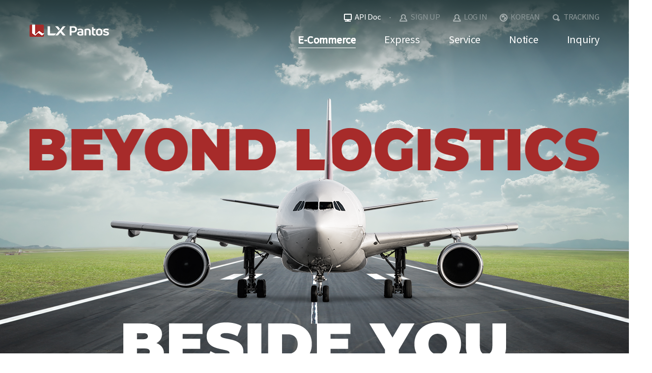

--- FILE ---
content_type: text/html;charset=utf-8
request_url: https://www.epantos.com/index.do
body_size: 65550
content:





<!doctype html>
<html lang="ko">
<head>

    <meta charset="utf-8">
    <meta http-equiv="imagetoolbar" content="no">
    <meta http-equiv="X-UA-Compatible" content="IE=edge,chrome=1">
    <meta name="format-detection" content="telephone=no">
    <title></title>




    <link rel="stylesheet" type="text/css" href="/static/portal/en/css/slick.css" charset="utf-8" />
    <link rel="stylesheet" type="text/css" href="/static/portal/en/css/jquery.fancybox.css" charset="utf-8" />
    <link rel="stylesheet" type="text/css" href="/static/portal/en/css/daterangepicker.css" charset="utf-8" />
    <link rel="stylesheet" type="text/css" href="/static/portal/en/css/common.css" charset="utf-8" />








    
    <script type="text/javascript" src="/static/portal/en/js/jquery-3.7.1.min.js"></script>
    <script type="text/javascript" src="/static/portal/en/js/moment.min-2.30.1.js"></script>
    <script type="text/javascript" src="/static/portal/en/js/moment-with-locales.min-2.30.1.js"></script>



    <script type="text/javascript" src="/static/portal/en/js/slick.js"></script>
    <script type="text/javascript" src="/static/portal/en/js/jquery.fancybox.js"></script>
    <script type="text/javascript" src="/static/portal/en/js/daterangepicker.js"></script>
    <script type="text/javascript" src="/static/portal/en/js/ui_common.js"></script>

    <style type="text/css">
    .btn_list_togXX {cursor: pointer;}
    </style>
    <script type="text/javascript">

    (function($, global) {
        let pageType = 'EC_INTR';
        // Initializing
        $(document).ready(function() {
            console.log('xxx ready ==', this);

            $('a[id^=btn_MAIN_]').each(function () {
                let id = this.id;
                let _this = $(this)
                if (id.indexOf(pageType) > 0) {
                    _this.addClass('on');
               // 스크롤 이동
                    try { $(window).scrollTop(0); } catch (e) { }
            
            
                } else {
                    _this.removeClass('on');
                }
                _this.on("click", function(){
                    let pageType = id.replace('btn_MAIN_', '');
                    location.href = '/index.do?locale=en&pageType=' + pageType;
                });
            });

            $('#btnLang').on("click", function(){
                location.href = '/index.do'; // '?pageType=' + pageType;
            });


            // tracking
            $('#btnTrckPop').on("click", function(){
                fnPopTrck();
                return false;
            });
            $('#btnTrck').on("click", function(){
                fnPopTrck($('#txt_trckNo').val());
                return false;
            });
            $('#txt_trckNo').on("keyup",function(e){
                if(e.keyCode==13) {
                    if ($('#txt_trckNo').val().length > 0) {
                        fnPopTrck($('#txt_trckNo').val());
                    }
                }
                return false;
            });
            /* API Doc click */
            $('#btnApiDoc').on("click", function(){
                let url = '/ecp/biz/pr/om/ag/api/extifTest.do';
                window.open(url,"popApi");
                return false;
            });

            // tracking 조회
            function fnPopTrck(quickNo) {
                if (!quickNo || quickNo.length == 0) {
                    quickNo = '';
                }

                let url = '/ecp/web/pr/dt/popup/dlvChaseInqPopup.do?locale=en&quickNo=' + quickNo;
                window.open(url);
            }


            // 게시물 조회
            switch (pageType) {
                case 'NOTICE':
                case 'NOTI_INFO_SEC':
                    fnGetBbsList('NOTICE');
                    fnGetBbsList('SEC');
                    break;

                case 'CUST_INQ_FAQ':
                case 'CUST_INQ':
                    fnGetBbsList('FAQ');
	                // FAQ 조회 이벤트
	                $('#btnFaqSearch').on("click", function(){
	                	fnGetBbsList('FAQ');
	                });
	                $('#txtSearchText').on("keyup",function(key){
	                    if(key.keyCode==13) {
	                    	fnGetBbsList('FAQ');
	                    }
                    });
                    break;

                default:
                    break;
            }
        });

        // 게시물조회 */
        let bbsKeyObj = {
                 'NOTICE' : {'bbsSprCd': 'N01', 'divBbsId':'divBbs_NOTICE' }
                ,'SEC'    : {'bbsSprCd': 'N04', 'divBbsId':'divBbs_SEC' }
                ,'FAQ'    : {'bbsSprCd': 'N03', 'divBbsId':'divBbs_FAQ' }
        };
        function fnGetBbsList(bbsType) {
            let bbsSprCd = null;
            if (bbsKeyObj[bbsType]) {
                bbsSprCd = bbsKeyObj[bbsType].bbsSprCd;
            }
            if (!bbsSprCd) {
                return;
            }
            let paramData = {'bbsSprCd': bbsSprCd};
            if (bbsType == 'FAQ') {
            	paramData.searchType = $('#selSearchType').val();
            	paramData.searchText = $('#txtSearchText').val();
            }

            $.ajax({
                url : '/eCommerce/action/com.bbs.PortalBbs.selectPortalBbsList',
                data : JSON.stringify(paramData),
                method : 'post',
                dataType: 'json',
                contentType: 'application/json; charset=utf-8',
                async : true,
                success : function(data) {
                    //console.log('selectPortalBbsList result==', data);
                    fnSetBbsList(bbsType, data.body);
                },
                error: function() {
                    console.error("Get BBS == Error Occurred.");
//                     alert("Error Occurred."); //"에러가 발생 했습니다.");
                }
            });
        }

        // 게시물 세팅
        function fnSetBbsList(bbsType, dataList) {
            //console.log('fnSetBbsList ==', bbsType, dataList);
            let divBbsId = null;
            if (bbsKeyObj[bbsType]) {
                divBbsId = bbsKeyObj[bbsType].divBbsId;
            }
            if (!divBbsId) {  // divBbs_NOTICE, divBbs_SEC, divBbs_FAQ
                return;
            }

            // remove
            $('#' + divBbsId).empty();
            if (!dataList || dataList.length == 0) {
                return;
            }

            let arr = [];
            for (let i = 0, cnt = dataList.length; i < cnt ; i++) {
                let rowData = dataList[i];

                arr.push('<div class="dv">');
                arr.push('<div class="dv1 cl">');
                if (bbsType == 'FAQ') {
                    arr.push('    <div class="w1">Q</div>');
                } else {
                    arr.push('    <div class="w1">' + (i+1) + '.</div>');
                }
                arr.push('    <div class="w2 btn_list_togXX">');
                arr.push('        <p>' + rowData.bbsTitlNm + '</p>');
                arr.push('    </div>');
                arr.push('    <div class="w3">' + rowData.regDtStr + '</div>');
                arr.push('    <a href="javascript:;" class="btn_list_tog01 btn_list_togXX">');
                arr.push('        <span class="blind">열기/닫기</span>');
                arr.push('    </a>');
                arr.push('</div>');
                arr.push('<div class="dv2">');
                if (bbsType == 'FAQ') {
                    arr.push('    <div class="w1">A</div>');
                }
                arr.push('    <p>');
                arr.push(rowData.bbsCont);
                arr.push('</p>');
                arr.push('</div>');
                arr.push('</div><!--//dv-->');
            }
            $('#' + divBbsId).append(arr.join('\n'));
            fnSetBbsEvent(divBbsId);
        }

        // 게시물 이벤트 추가
        function fnSetBbsEvent(divId) {  // ui_common.js 에서 가져옴
            let divObj = $('#' + divId);
           $(divObj).find('.dv1 .btn_list_togXX').click(function(){  // 제목에도 이베튼 추가
           //$(divObj).find('.dv1 .btn_list_tog01').click(function(){
                var thisFlag = $(this).closest('.dv').hasClass('on');
                $(divObj).find('.dv').not($(this).closest('.dv')).removeClass('on');
                $(divObj).find('.dv2').not($(this).closest('.dv').find('.dv2')).hide();
                if (thisFlag) {
                    $(this).closest('.dv').find('.dv2').slideUp('fast');
                    $(this).closest('.dv').removeClass('on');
                } else {
                    $(this).closest('.dv').find('.dv2').slideDown('fast');
                    $(this).closest('.dv').addClass('on');
                }
            });
        }
    })(jQuery, window);
    </script>
</head>
<body style="cursor: default; -webkit-user-select:none; -moz-user-select:none; -ms-user-select:none; user-select:none">

<div class="wrap">
    <div class="top01">
        <div class="top1d cl">
            <div class="sdv1">
                <div class="dv1">
                    <ul>
                        <li>
                            <a href="javascript:;" id="btnApiDoc">API Doc</a>
                        </li>
<!--                         <li> -->
<!--                             <a href="javascript:;">MANUAL</a> -->
<!--                         </li> -->
                    </ul>
                </div>
                <div class="dv2">
                    <ul>
                        <li>
                            <a href='/join.do?locale=en'>SIGN UP</a>
                        </li>
                        <li>
                            <a href='/logon.jsp'>LOG IN</a>
                        </li>
                        <li>
                            <a href="javascript:;" id="btnLang">KOREAN</a>
                        </li>
                        <li>
                            <a href="javascript:;" id="btnTrckPop">TRACKING</a>
                        </li>

                    </ul>
                </div>
            </div>
        </div><!--//top1d-->
        <div class="top2d cl">
            <h1>
                <a href="javascript:;">
                    <img src="/static/portal/en/img/m1_logo01.png" />
                </a>
            </h1>
            <div class="dv1">
                <ul>
                    <li>
                        <a href="javascript:;" id="btn_MAIN_EC_INTR" >E-Commerce</a>
                    </li>
                    <li>
                        <a href="javascript:;" id="btn_MAIN_EX_INTR" >Express</a>
                    </li>
                    <li>
                        <a href="javascript:;" id="btn_MAIN_SVC" >Service</a>
                    </li>
                    <li>
                        <a href="javascript:;" id="btn_MAIN_NOTICE" >Notice</a>
                    </li>
                    <li>
                        <a href="javascript:;" id="btn_MAIN_CUST_INQ_FAQ">Inquiry</a>
                    </li>
                </ul>
            </div>
        </div>
    </div>

    <div class="m1d">
        <img src="/static/portal/en/img/m1_txt01.png" class="tani01" />
        <img src="/static/portal/en/img/m1_txt02.png" class="tani02" />
        <img src="/static/portal/en/img/m1_img01.png" class="tani03" />
        <div class="m1d_btm">
            <div class="m1d_sch01">
                <div class="w1">
                     <input type="text" id="txt_trckNo" placeholder="Tracking" />
                    <a href="#" id="btnTrck" onclick="return false;" class="btn_m1d_sch01">
                        <span class="blind">Search</span>
                    </a>
                </div>
            </div>
        </div>
<!--
        <div class="m1d_cc01">
            <a href="javascript:;">
                <span class="blind">inquiry</span>
            </a>
        </div>
 -->
    </div>


    
        
        

<script type="text/javascript">

$.ajax({
    url     : '/eCommerce/action/portal.PortalLogo.selectPortalLogoList',
    data    : JSON.stringify({setpClasCd:"P001"}),
    method : 'post',
    dataType: 'json',
    contentType: 'application/json; charset=utf-8',
    async : true,
    success : function(data) {
        const ul = document.getElementById('imageList');
        ul.innerHTML = ''; // 기존 내용 클리어

        data.body.forEach(function(imgPath) {
            const li = document.createElement('li');
            const a = document.createElement('a');
            a.href = "javascript:;";

            const span = document.createElement('span');
            const img = document.createElement('img');
            img.src = imgPath.setpCont;
            img.alt = "image";

            span.appendChild(img);
            a.appendChild(span);
            li.appendChild(a);
            ul.appendChild(li);
        });
    },
    error: function(xhr, status, error) {}
});
</script>
        

    <div class="m4d">
        <div class="mtit01">
            <h3><strong>E-Commerce Business</strong></h3>
            <p class="w1">We manage channel sales order to shippers by a single integrated platform.</p>
        </div>
        <div class="sdv1">
            <div class="cc01">
                <div class="dvlr dvl">
                    <div class="w1">
                        <div class="e1">
                            <p class="r1">Shipper<br />e-Commerce<br />Platform</p>
                            <p class="r2"></p>
                        </div>
                    </div>
                    <div class="w2">
                        <div class="q1">
                            <div class="e1">
                                <p class="r1">Sales Order <br />Auto Collect<br />Collect / Delivery Request<br />Inventory / Cargo Status Management</p>
                            </div>
                            <div class="e1">
                                <p class="r1">Delivery Tracking<br />Invoicing</p>
                            </div>
                        </div>
                    </div>
                </div>
                <div class="dvlr dvr">
                    <div class="w1">
                        <div class="e1">
                            <p class="r1">Global Partners</p>
                            <p class="r2">Express Courier<br />Airline/Shipping Company<br />Customs Agent<br />Local Courier</p>
                        </div>
                    </div>
                    <div class="w2">
                        <div class="q1">
                            <div class="e1">
                                <p class="r1">Compare transport mode<br />and determine<br />the optimal transport mode</p>
                            </div>
                            <div class="e1">
                                <p class="r1">Delivery Tracking<br />Invoicing</p>
                            </div>
                        </div>
                    </div>
                </div>
                <div class="dv0">
                    <div class="a1"></div>
                    <div class="a2"></div>
                    <div class="a3"></div>
                    <div class="w1">
                        <div class="e1">
                        <p class="r1">All in one System</p>
                        <p class="r2">E-PANTOS</p>
                        </div>
                    </div>
                    <div class="idv idv1">
                        <div class="n1"></div>
                        <p>Customer CS</p>
                    </div>
                    <div class="idv idv2">
                        <div class="n1"></div>
                        <p>Accounting, Performance<br />Management</p>
                    </div>
                    <div class="idv idv3">
                        <div class="n1"></div>
                        <p>Cargo Tracking Status<br />Management</p>
                    </div>
                </div>
            </div>

        </div>
        <div class="m4d_prg">
            <div class="m4d_prg_in">
                <div class="dv dv1">
                    <img src="/static/portal/en/img/m3_imga00.png" class="w1" />
                    <img src="/static/portal/en/img/m3_imga01.png" class="w2" />
                    <img src="/static/portal/en/img/m3_imga02.png" class="w3" />
                    <div class="txt01">
                        <span>RECEIVING DOCK</span>
                    </div>
                </div>
                <div class="dv dv2">
                    <img src="/static/portal/en/img/m3_imga03.png" class="w1" />
                    <img src="/static/portal/en/img/m3_imga04.png" class="w2" />
                    <div class="txt01">
                        <span>RECEIVING STAGE</span>
                    </div>
                </div>
                <div class="dv dv3">
                    <img src="/static/portal/en/img/m3_imga05.png" class="w1" />
                    <img src="/static/portal/en/img/m3_imga06.png" class="w2" />
                    <div class="txt01">
                        <span>STORAGE-RACK</span>
                    </div>
                </div>
                <div class="dv dv4">
                    <img src="/static/portal/en/img/m3_imga07.png" class="w1" />
                    <img src="/static/portal/en/img/m3_imga07-1.png" class="w2" />
                    <img src="/static/portal/en/img/m3_imga07-2.png" class="w3" />
                    <img src="/static/portal/en/img/m3_imga07-2a.png" class="w4" />
                    <img src="/static/portal/en/img/m3_imga07-2a.png" class="w5" />
                    <div class="txt01">
                        <span>PICKING & VAS</span>
                    </div>
                </div>
                <div class="dv dv5">
                    <img src="/static/portal/en/img/m3_imga08.png" class="w1" />
                    <div class="txt01">
                        <span>LOADING STAGE</span>
                    </div>
                </div>
                <div class="dv dv6">
                    <img src="/static/portal/en/img/m3_imga09.png" class="w1" />
                    <div class="txt01">
                        <span>OUTBOUND DOCK</span>
                    </div>
                </div>
            </div>
        </div>
    </div><!--//m4d-->

    <div class="m5d">
        <div class="m5d_con">
            <div class="dv1">
                <p class="w1">EC SERVICE</p>
                <p class="w2">LX Pantos EC LINKS THE E-COMMERCE WORLD WITH CUSTOMERS</p>
                <p class="w3">LX Pantos provides the safest and fastest transportation service for various EC products to<br />
                    wherever our valuable customers want. Our dedicated team and experts offer comprehensive<br />
                    logistics service related to EC such as storage, pick up, Last-Mile, customs clearance,<br />
                    international transportation, fulfillment, return of cargo, etc.. Customers are always enabled<br />
                    to book in real-time, search schedule and check cargo status through LX Pantos EC integrated platform.</p>
                <p class="w4">LX Pantos EC SERVICE MAKES DIFFERENCE</p>
                <div class="sdv1">
                    <ul>
                        <li>
                            <div class="e1">
                               <img src="/static/portal/en/img/m5d_img01.png" />
                                <p class="r1">Yearly<br /><strong>4,000,000</strong> Cases</p>
                            </div>
                            <p class="e2"><span>No.1 EC Export Volume<br />in Korea</span></p>
                        </li>
                        <li>
                            <div class="e1">
                                <img src="/static/portal/en/img/m5d_img02.png" />
                                <p class="r1"><strong>240</strong> EC Customers</p>
                            </div>
                            <p class="e2"><span>Global EC<br />Operation Capability</span</p>
                        </li>
                        <li>
                            <div class="e1">
                                <img src="/static/portal/en/img/m5d_img03.png" />
                                <p class="r1"><strong>Global 71</strong>&<br /><strong>Domestic 31</strong>FC</p>
                            </div>
                            <p class="e2"><span>Global Fulfillment</span></p>
                        </li>
                        <li>
                            <div class="e1">
                                <img src="/static/portal/en/img/m5d_img04.png" />
                                <p class="r1"><strong>40</strong>Countries<br /><strong>360</strong>Networks</p>
                            </div>
                            <p class="e2"><span>No.1 Global Network<br />in Korea</span></p>
                        </li>
                    </ul>
                </div>
            </div>
            <div class="dv2">
                <p class="sdv1">WHY LX Pantos?</p>
                <div class="sdv2">
                    <ul>
                        <li>
                            <p class="w1">Cost Competitiveness with Large Volume</p>
                            <div class="idv1 tp01">
                                <ul>
                                    <li>Korea No.1 by EC export volume</li>
                                    <li>Global pricing organization</li>
                                </ul>
                            </div>
                        </li>
                        <li>
                            <p class="w1">Global e-Commerce Operation Expertise</p>
                            <div class="idv1 tp02">
                                <ul>
                                    <li>Logistics partner for global major shopping malls</li>
                                    <li>Global EC dedicated team & customs clearance specialists</li>
                                </ul>
                            </div>
                        </li>
                        <li>
                            <p class="w1">e-Commerce Partnership & Cooperation</p>
                            <div class="idv1 tp03">
                                <ul>
                                    <li>Reliable service with global logistics cooperation </li>
                                    <li>Optimized Last-Mile network by country</li>
                                </ul>
                            </div>
                        </li>
                        <li>
                            <p class="w1">e-Commerce IT System</p>
                            <div class="idv1 tp04">
                                <ul>
                                    <li>End-to-End logistics service utilizing EC integrated platform </li>
                                    <li>OMS & express solutions linkable with various shopping malls</li>
                                    <li>Real-time visibility up to Last-Mile</li>
                                </ul>
                            </div>
                        </li>
                        <li>
                            <p class="w1">Global e-Commerce Fulfillment Center</p>
                            <div class="idv1 tp05">
                                <ul>
                                    <li>102 fulfillment centers worldwide</li>
                                    <li>Industry and item tailored fulfillment operation</li>
                                    <li>Flexible responses to volume fluctuation and EC-specific VAS</li>
                                </ul>
                            </div>
                        </li>
                    </ul>
                </div>
            </div>
        </div>
    </div>


    <div class="m6d">
        <div class="mtit01">
            <h3>LX Pantos<strong>EC NETWORK</strong></h3>
            <p class="w1">The Best e-Commerce Partner, LX Pantos Links Customers and the World</p>
        </div>
        <div class="m6din">
            <div class="m6dbox">
                <div class="dv dv1">
                    <div class="idv">
                        <p class="w1">EUROPE</p>
                        <p class="w2">9 Countries<br />38 Networks<br />27 Warehouses</p>
                    </div>
                    <div class="dv_line"></div>
                </div>
                <div class="dv dv2">
                    <div class="idv">
                        <p class="w1">CHINA</p>
                        <p class="w2">99 Networks<br />43 Warehouses</p>
                    </div>
                    <div class="dv_line"></div>
                </div>
                <div class="dv dv3">
                    <div class="idv">
                        <p class="w1">SOUTH KOREA(HQ)</p>
                        <p class="w2">70 Networks<br />73 Warehouses</p>
                    </div>
                    <div class="dv_line"></div>
                </div>
                <div class="dv dv4">
                    <div class="idv">
                        <p class="w1">SOUTH AMERICA</p>
                        <p class="w2">4 Countries<br />16 Networks<br />6 Warehouses</p>
                    </div>
                    <div class="dv_line"></div>
                </div>
                <div class="dv dv5">
                    <div class="idv">
                        <p class="w1">NORTH AMERICA</p>
                        <p class="w2">3 Countries<br />33 Networks<br />21 Warehouses</p>
                    </div>
                    <div class="dv_line"></div>
                </div>
                <div class="dv dv6">
                    <div class="idv">
                        <p class="w1">ASIA</p>
                        <p class="w2">10 Countries<br />41 Networks<br />30 Warehouses</p>
                    </div>
                    <div class="dv_line"></div>
                </div>
                <div class="dv dv7">
                    <div class="idv">
                        <p class="w1">ME/AFRICA</p>
                        <p class="w2">5 Countries<br />50 Networks<br />42 Warehouses</p>
                    </div>
                    <div class="dv_line"></div>
                </div>
                <div class="dv dv8">
                    <div class="idv">
                        <p class="w1">CIS</p>
                        <p class="w2">3 Countries<br />10 Networks<br />10 Warehouses</p>
                    </div>
                    <div class="dv_line"></div>
                </div>
            </div>
            <div class="m6d_earth_wrap">
                <img src="/static/portal/en/img/m4_img01.png" class="m6d_cloud" />
                <img src="/static/portal/en/img/m4_earth01a.png" class="m6d_earth" />
            </div>
        </div>
    </div>

    <div class="ma5d">
        <div class="mtit02">
            <h3>Major linked Shopping Channels</h3>
            <p class="w1">Linked with 300+ domestic and foreign shopping Channels</p>
        </div>
        <div class="ma5d_slide_wrap">
            <div class="ma5d_slide">
                <div class="ma5d_sld_dv">
                    <ul>
                        <li>
                            <a href="javascript:;">
                                <span>
                                    <img src="/static/portal/en/img/ma5_logo01.png" />
                                </span>
                            </a>
                        </li>
                        <li>
                            <a href="javascript:;">
                                <span>
                                    <img src="/static/portal/en/img/ma5_logo02.png" />
                                </span>
                            </a>
                        </li>
                        <li>
                            <a href="javascript:;">
                                <span>
                                    <img src="/static/portal/en/img/ma5_logo03.png" />
                                </span>
                            </a>
                        </li>
                        <li>
                            <a href="javascript:;">
                                <span>
                                    <img src="/static/portal/en/img/ma5_logo04.png" />
                                </span>
                            </a>
                        </li>
                        <li>
                            <a href="javascript:;">
                                <span>
                                    <img src="/static/portal/en/img/ma5_logo05.png" />
                                </span>
                            </a>
                        </li>
                        <li>
                            <a href="javascript:;">
                                <span>
                                    <img src="/static/portal/en/img/ma5_logo06.png" />
                                </span>
                            </a>
                        </li>
                        <li>
                            <a href="javascript:;">
                                <span>
                                    <img src="/static/portal/en/img/ma5_logo07.png" />
                                </span>
                            </a>
                        </li>
                        <li>
                            <a href="javascript:;">
                                <span>
                                    <img src="/static/portal/en/img/ma5_logo08.png" />
                                </span>
                            </a>
                        </li>
                    </ul>
                </div><!-- // ma5d_sld_dv-->
                <div class="ma5d_sld_dv">
                    <ul>
                        <li>
                            <a href="javascript:;">
                                <span>
                                    <img src="/static/portal/en/img/ma5_logo09.png" />
                                </span>
                            </a>
                        </li>
                        <li>
                            <a href="javascript:;">
                                <span>
                                    <img src="/static/portal/en/img/ma5_logo10.png" />
                                </span>
                            </a>
                        </li>
                        <li>
                            <a href="javascript:;">
                                <span>
                                    <img src="/static/portal/en/img/ma5_logo11.png" />
                                </span>
                            </a>
                        </li>
                        <li>
                            <a href="javascript:;">
                                <span>
                                    <img src="/static/portal/en/img/ma5_logo12.png" />
                                </span>
                            </a>
                        </li>
                        <li>
                            <a href="javascript:;">
                                <span>
                                    <img src="/static/portal/en/img/ma5_logo13.png" />
                                </span>
                            </a>
                        </li>
                        <li>
                            <a href="javascript:;">
                                <span>
                                    <img src="/static/portal/en/img/ma5_logo14.png" />
                                </span>
                            </a>
                        </li>
                        <li>
                            <a href="javascript:;">
                                <span>
                                    <img src="/static/portal/en/img/ma5_logo15.png" />
                                </span>
                            </a>
                        </li>
                        <li>
                            <a href="javascript:;">
                                <span>
                                    <img src="/static/portal/en/img/ma5_logo16.png" />
                                </span>
                            </a>
                        </li>
                    </ul>
                </div><!-- // ma5d_sld_dv-->
            </div>
        </div><!--//ma5d_slide_wrap-->

    </div>

    <div class="ma5d tp02">
        <div class="mtit02">
            <h3>LX Pantos Representative Clients</h3>
        </div>
        <div class="ma5d_slide_wrap">
            <div class="ma5d_slide">
                <div class="ma5d_sld_dv">
                    <ul id="imageList">

                    </ul>
                </div><!-- // ma5d_sld_dv-->
            </div>
        </div><!--//ma5d_slide_wrap-->
    </div>

        


        
    
    
    
    
    

    


</div>





       
<div class="footer">
    <div class="ft_in">
        <div class="ft1d">
            <div class="box01">
                <ul class="cl">
                    <li>
                        <a href="https://www.lxpantos.com/en/main.do" target="_blank">About LX Pantos</a>
                    </li>
                    <li>
                        <a href="javascript:;" id="btn_pop_legalNotice">Legal Notice</a>
                    </li>
                    <li>
                        <a href="javascript:;" id="btn_pop_privacyPolicy">Privacy Policy</a>
                    </li>
                </ul>
            </div>
        </div>
        <div class="ft2d">
            <div class="cl">
                <div class="ft_lt cl">
                    <div class="logo">
                        <a href="#">
                            <img src="/static/portal/en/img/ft_logo01.png" />
                        </a>
                    </div>
                    <div class="box01" style="-webkit-user-select:text; -moz-user-select:text; -ms-user-select:text; user-select:text">
                        <p class="w1">58 Saemunan-ro, Jongno-gu, Seoul, Republic of Korea </p>
                        <div class="dv2 cl">
                            <p>Business Registration NO : 116-81-31734</p>
                            <p>CEO Name : Yongho Lee</p>
                        </div>
                        <p class="w2">© LX Pantos Co., Ltd. All rights reserved.</p>
                    </div>
                </div>
                <div class="ft_rt">
                    <div class="ft_fsel01">
                        <a href="javascript:;" class="btn_ft_sel01">
                            FAMILY SITE
                            <span></span>
                        </a>
                        <div class="ft_fsel01_con">
                            <ul>
                                <li>
                                    <a href="https://www.lxpantos.com/en/main.do" target="_blank">LX Pantos</a>
                                </li>
                                <li>
                                    <a href="https://www.epantos.com/ecp/web/cm/system/main-en.do" target="_blank">E-Pantos</a>
                                </li>
                            </ul>
                        </div>
                    </div>
                </div>
            </div>
        </div>
    </div>
</div>


<style>
    .ft1d .box01 ul li {font-weight: bold;}
    #jointable {
        width: 800px;
        height: 200px;
        border: 1px solid #444444;
        border-collapse: collapse;
    }
    .divPop_content table {
        border: 1px solid #444444;
        border-collapse: collapse;
        margin-bottom: 10px;
    }

    .jointh {
        vertical-align: middle;
        text-align: center;
        background-color: #c8c8c8;
        border: 1px solid #444444;
        border-collapse: collapse;
    }
    .jointd {
        vertical-align: middle;
        text-align: center;
        border: 1px solid #444444;
        border-collapse: collapse;
    }
    .divPop_content dl[class*="txt-type"] > dt {    font-weight: bold;}
    .divPop_content .con-policy .list, .divPop_content .con-policy .detail {  margin: 30px 0 0;}
    .divPop_content  * {font-size: 14px;}
    .divPop_content  li {list-style-type:none;}
    .divPop_content  strong {font-weight: bold;}
    .divPop_content .con-policy {  font-size: 13px;  line-height: 21px;  color: #555;}
    .divPop_content .con-policy p.top { font-weight: bold; }
    .divPop_content .con-policy .info { text-align: right; margin: 30px 0 0;}
    .divPop_content .con-policy .tit { display: block;  margin: 28px 0 0; color: #000; }
    .divPop_content .box-con2 { position: relative; margin: 10px 0; padding: 34px; border: 1px solid #c8c8c8; }
</style>

<div class="lpop" id="divPop_legalNotice" style="display: none;">
    <a href="javascript:lpop_close();" class="btn_close_lpop01">
        <img src="/static/portal/ko/img/lpop_close01.png" />
    </a>
    <div class="lpop_in">
        <div class="lpop_tit01">Legal Notice</div>
        <div class="lpop_con01 divPop_content">

                <!-- ## 상세내용 ## -->
                <div class="box-con2">
                    <!-- 약관// -->
                    <div class="con-policy">
                        <p class="top">
                            ㈜LX 판토스 웹사이트 방문을 환영합니다.<br/>
                            이 웹사이트 및 웹사이트에서 링크하고 있는 LX 판토스의 다른 웹사이트(이하 ‘본 사이트 등’)를 방문하시는 고객 여러분께 몇 가지 법적 제한과 금지 사항을 알려드립니다.
                        </p>
                        <p>
                            저작권<br/>
                            본 사이트 등은 LX 판토스가 독점적으로 소유하고 있는 소중한 자산입니다.<br/>
                            LX 판토스 본 사이트 등에서 제공하고 있는 문자, 그림, 음성, 화상, 내려받기 파일, 링크 및 소스코드 등(이하 ‘서비스와 자료 및 기타 정보’)다양한 형태의 자산에 대해서 모든 권리를 소유합니다. 고객께서는 LX 판토스 웹사이트내의 서비스와 자료 및 기타 정보를 개인적인 용도 및 비상업적 용도로 사용하실 수 있지만, 이 외의 용도로는 수정, 유통 등 어떠한 방식으로든 사용할 수 없습니다.
                        </p>
                        <p>
                            책임의 한계<br/>
                            LX 판토스는 본 사이트의 등의 서비스와 자료 및 기타 정보에 대한 정확도, 완성도, 신뢰도에 대하여 보장하지 않습니다.<br/>
                            따라서 LX 판토스에서 문서로 특별히 보장을 드리는 경우를 제외하고는 본 사이트 등에 포함된 내용을 이익에 관련된 결정상의 참고 자료로 의존하지 마시기 바랍니다. 또한, 어떠한 경우에도 본 사이트 등은 이를 서비스와 자료 및 기타 정보 등으로 인하여 발생하는 직접, 간접, 부수적, 특별 또는 확대 손해에 대해 책임지지 않음을 알려드립니다.
                        </p>
                        <p>
                            브랜드 등의 무단 사용 금지<br/>
                            LX 판토스 브랜드(상호, 상표, 서비스명 등)는 LX 판토스만이 사용할 수 있습니다.<br/>
                            LX 판토스 브랜드를 오도용하는 업체에 대해서는 각종 법적 근거에 따라 제재할 수 있으며, LX 판토스는 어떤 경우라도 온라인/오프라인 상에서의 LX 판토스 브랜드 오도용을 엄격히 규제합니다.
                        </p>
                        <p>
                            고지사항 및 이용약관의 변경<br/>
                            본 내용이 고지된 후에 본 사이트 등을 이용하시는 모든 이용자는 본 고지 내용에 동의하는 것으로 간주됩니다.<br/>
                            LX 판토스는 본 고지사항에 명시된 세부 사항과 이용 조건에 관련된 내용 등을 적절한 방법으로 사전 통지 없이 수시로 변경할 권리와 권한을 가지고 있습니다.<br/>
                            그러므로 이용자 스스로 법적 고지에 대한 세부 사항과 이용 조건을 수시로 확인하여 새로이 변경된 사항이나 조건을 알고 계셔야 합니다.
                        </p>
                        <p>
                            <u>이메일무단수집거부<br/>
                            본 웹사이트에 게시된 이메일 주소가 전자우편수집 프로그램이나 그밖의 기술적장치를 이용하여 무단으로 수집되는 것을 거부하며, 이를 위반시 정보통신망 이용촉진 및 정보보호등에 관한 법률에 의해 처벌 받을 수 있습니다.</u>
                        </p>
                        <p class="info">이상의 법적 고지는 2017년 9월 1일부터 시행합니다.</p>
                    </div>
                    <!-- // -->
                </div>

        </div>
</div>
<div class="lpop" id="divPop_privacyPolicy" style="display: none; cursor: default;">
    <a href="javascript:lpop_close();" class="btn_close_lpop01">
        <img src="/static/portal/ko/img/lpop_close01.png" />
    </a>
    <div class="lpop_in">
        <div class="lpop_tit01">Privacy Policy</div>
        <div class="lpop_con01 divPop_content" id="divPop_content">


                <!-- ## 상세내용 ## -->
                <div class="box-con2">
                    <!-- 약관// -->
                    <div class="con-policy">
                        <p>Pantos (hereinafter referred to as "Pantos" or "Company") shall protect personal information protection and rights of information subject to the Information Communication Network Promotion and Information Protection Act (the "Information and Communication Network Act") and Personal Information Protection Act, In order to smoothly deal with information-related complaints, we have the following policy.</p>
                        <ul class="detail">
                            <li>
                                <strong class="tit">1. Purpose of Processing Personal Information </strong>
                                Pantos processes personal information for the following purposes: The processed personal information will not be used for any purpose other than the following purposes.
                                <dl class="txt-type1">
                                    <dt>A. Homepage membership and management</dt>
                                    <dd>Personal information is handled for the purpose of confirming the membership, identifying and certifying the member through the provision of membership service, maintaining and managing membership status, various notices and notices, handling complaints, and keeping records for dispute settlement. </dd>
                                    <dt>B. Providing Shipping Services </dt>
                                    <dd>We process personal information for the purpose of delivering goods for international express delivery.</dd>
                                </dl>
                            </li>
                            <li>
                                <strong class="tit">2. Items of personal information to be processed </strong>
                                Pantos processes the following personal information items.
                                <dl class="txt-type1">
                                    <dt>1) Homepage membership and management </dt>
                                    <dd> Required information: ID, password, subscription type, e-mail, English name, mobile phone number, country, city, address</dd>
                                    <dd> Choice information: Local name, company, business registration number, Postal code</dd>
                                    <dt>2) Shipping</dt>
                                    <dd> Required information: sender information (name, email address, phone number), <br/>
                                    &nbsp&nbsp&nbsp&nbsp&nbsp&nbsp&nbsp&nbsp&nbsp&nbsp&nbsp&nbsp payee information (name, email, phone number, address, Personalized customs clearance code)</dd>
                                    <dt>3) Other</dt>
                                    <dd> Connection ID, IP Address: Prevention of unauthorized use of bad member and prevention of unauthorized use</dd>
                                </dl>
                            </li>
                            <li>
                                <strong class="tit">3. Processing and Retention Period of Personal Information</strong>
                                Consumer Protection Laws in the Customs Law, Electronic Commerce, etc., Electronic Financial Transactions Act, and Communications Privacy Protection Act, the following are cases where the statute provides for the retention of information for a certain period of time. Pantos retains personal information in accordance with the provisions of the law during its retention period and never uses this information for any other purpose.
                                <dl class="txt-type1">
                                    <dt>&nbsp</dt>
                                    <dd></dd>
                                </dl>
                            <table id="jointable">
                                <colgroup><col style="width:400px;"/><col style="width:400px;"/><col style="width:100px;"/></colgroup>
                                <thead>
                                    <tr>
                                        <th scope="col" class="jointh">Related laws and regulations</th>
                                        <th scope="col" class="jointh">Purpose</th>
                                        <th scope="col" class="jointh">Retention period</th>
                                    </tr>
                                </thead>
                                <tbody>
                                    <tr>
                                        <td class="jointd">Customs Act</td>
                                        <td class="jointd">Submit documents</td>
                                        <td class="jointd">5 years</td>
                                    </tr>
                                    <tr>
                                        <td class="jointd">Personal information protection law / information communication network law </td>
                                        <td class="jointd">Retention and service provision</td>
                                        <td class="jointd">Upon withdrawal from membership</td>
                                    </tr>
                                    <tr>
                                        <td scope="row" rowspan="3" class="jointd">Act on Consumer Protection in Electronic Commerce etc</td>
                                        <td class="jointd">Contract or withdrawal of subscription, etc.</td>
                                        <td class="jointd">5 years</td>
                                    </tr>
                                    <tr>
                                        <td class="jointd">Supply of payment and goods</td>
                                        <td class="jointd">5 years</td>
                                    </tr>
                                    <tr>
                                        <td class="jointd">Consumer complaints or disputes</td>
                                        <td class="jointd">3 years</td>
                                    </tr>
                                    <tr>
                                        <td class="jointd">Electronic financial transaction law</td>
                                        <td class="jointd">Electronic financial records</td>
                                        <td class="jointd">5 years</td>
                                    </tr>
                                    <tr>
                                        <td class="jointd">Communication Confidentiality Protection Act</td>
                                        <td class="jointd">Login history</td>
                                        <td class="jointd">3 months</td>
                                    </tr>
                                </tbody>
                            </table>
                            </li>
                            <li>
                                <strong class="tit">4. Personal information processing consignment</strong>
                                ① Pantos has committed the following personal information processing tasks for smooth personal information processing.
                                <dl class="txt-type1">
                                    <dt>Contract handling company</dt>
                                    <dd>Contractor : LG CNS</dd>
                                    <dd>Address : [07795] 8, Magok Central, Gangseo-gu, Seoul LG Science Park</dd>
                                    <dd>Phone : (02) 2099-0114</dd>
                                    <dd>Working hours : (weekdays) 09: 00 ~ 18: 00</dd>
                                    <dd>Consignment service: system maintenance, service operation, personal information management</dd>
                                    <br/><br/>
                                    <dd>Company name : DHL KOREA. , UNITED PARCEL SERVICE KOREA CO.,LTD , FEDERAL EXPRESS ,<br/>
                                    &emsp;&emsp;&emsp;&emsp;&emsp;&nbsp;&nbsp;TNT EXPRESS KOREA CO., LLC , KOREA POST ,<br/>
                                    &emsp;&emsp;&emsp;&emsp;&emsp;&nbsp;&nbsp;NEW STAR EXPRESS INTERNATIONAL LTD , GIANTNETWORK GROUP ,<br/>
                                    &emsp;&emsp;&emsp;&emsp;&emsp;&nbsp;&nbsp;SUNGLOG LOGICS, OCS KOREA, QXPRESS CO.,LTD. , SF Express CO., LTD.    </dd>
                                    <dd>Consignment services: Logistics delivery and support services</dd>
                                </dl>
                                <ul>
                                    <li>② Pantos shall, at the time of concluding the contract of consignment, make the matters concerning the liability such as prohibition of the processing of personal information except for the purpose of carrying out the entrusted business, technical and managerial protection measures, restraining restrictions, managing and supervising the fiduciary, Contract, etc., and supervises whether the trustee handles personal information securely.</li>
                                    <li>③ If the contents of the consignment service or the consignee change, we will disclose it through this personal information processing policy without delay.</li>
                                </ul>

                            </li>
                            <li>
                                <strong class="tit">5. Destruction of personal information</strong>
                                In principle, Pantos will destroy personal information without delay when the purpose of processing personal information is achieved. The procedures, deadlines and methods of destruction are as follows.
                                <dl class="txt-type1">
                                    <dt>- Destruction procedure</dt>
                                    <dd>The information entered by the information subject will be destroyed immediately after the purpose has been achieved. If it is necessary to keep it according to other laws and regulations, it will be transferred to another DB (separate document for paper) and destroyed. At this time, the personal information transferred to the DB will not be used for other purposes unless it is under the law.</dd>
                                    <dt>- Destruction period</dt>
                                    <dd>The personal information of the information subject will be immediately destroyed if the period of retention of personal information has passed, When the personal information becomes unnecessary, such as the attainment of the purpose of the processing, the abolition of the relevant service, the termination of the business, the processing of the personal information is immediately destroyed as soon as it is recognized as unnecessary.</dd>
                                    <dt>- Destruction method</dt>
                                    <dd>Information in the form of electronic file can not reproduce the record Use technical methods.</dd>
                                    <dd>Personal information printed on paper is crushed by a crusher or destroyed by incineration.</dd>
                                </dl>
                            </li>
                            <li>
                                <strong class="tit">6. Matters concerning the installation and operation of devices that automatically collect personal information such as Internet access information files and their refusal</strong>
                                Pantos does not use "cookies" to automatically collect personal information.<br/>
                                (However, when logging in, you will have a separate log for connection ID and IP address. <br/>
                                You can contact us at the bottom of the Pantos personal information request department.)
                            </li>
                            <li>
                                <strong class="tit">7. Measures to ensure the safety of personal information</strong>
                                In accordance with Article 29 of the Personal Information Protection Act, Pantos has the following technical, administrative and physical measures to ensure safety.
                                <ul>
                                    <li>① Regular self-audit<br/>
                                    We conduct our own audits regularly (quarterly) to ensure the stability of handling personal information.</li>
                                    <li>② Minimization and education of personal information handling staff<br/>
                                    Employees who deal with personal information are designated and limited to the person in charge, and measures are taken to minimize personal information.</li>
                                    <li>③ Establishment and enforcement of internal management plan<br/>
                                    We have established and implemented an internal management plan for the safe handling of personal information.</li>
                                    <li>④ Technical measures against hacking<br/>
                                    In order to prevent leakage and damage of personal information caused by hacking or computer virus, Pantos installs security program, periodically updates and checks the system, installs the system in outside controlled area and technically / physically monitors and blocks.</li>
                                    <li>⑤ Encryption of personal information<br/>
                                    The personal information and the password of the information subject are encrypted and stored and managed only by the user, and the important data is using a separate security function such as encrypting the file and transmission data or using the file lock function.</li>
                                    <li>⑥ Storage of connection logs, prevention of falsification and tampering<br/>
                                    We keep and manage the records that we access to the personal information processing system for at least six months and use the security function to prevent the connection record from being stolen, altered, stolen or lost.</li>
                                    <li>⑦ Restrict access to personal information<br/>
                                    We take necessary measures to control access to personal information through granting, modifying, and deleting access rights to the database system that processes personal information. We also control unauthorized access from outside by using an intrusion prevention system.</li>
                                    <li>⑧ Use locking device for document security<br/>
                                    We keep documents with personal information and auxiliary storage media in safe place with lock.</li>
                                    <li>⑨ Access control for non-authorized persons<br/>
                                    We have set up a separate physical storage area for personal information and set up access control procedures.</li>
                                </ul>

                            </li>
                            <li>
                                <strong class="tit">8. Rights, duties and methods of information</strong>
                                An information subject (in the case of a person under the age of 14, a legal representative) is the subject of personal information and may exercise the following rights:
                                <ul>
                                    <li>① The information subject can exercise the right of personal information protection at any time with respect to the company.</li>
                                    <dl class="txt-type1">
                                        <dt></dt>
                                        <dd>Request for personal information viewing</dd>
                                        <dd>Request for correction if there is an error</dd>
                                        <dd>Request for deletion</dd>
                                        <dd>Request for suspension of processing</dd>
                                    </dl>
                                    <li>② The exercise of the right under Paragraph 1 will be subject to the Company's written, (FAX), and the company will take action without delay.</li>
                                    <li>③ When a subject requests correction or deletion of personal information, the company will not use or provide the personal information until the correction or deletion is completed.</li>
                                    <li>④ The exercise of rights under Paragraph (1) may be made through a legal representative of the information entity or an agent such as a person who has been delegated. In this case, you must submit a power of attorney according to Form 11 of the Enforcement Regulations of the Personal Information Protection Act.</li>
                                </ul>
                            </li>
                            <li>
                                <strong class="tit">9. Personal information protection officer and department</strong>
                                ① Pantos is responsible for the handling of personal information, and has designated the person responsible for the protection of personal information as follows for the complaint handling and damage remedy of information related to personal information processing.
                                <dl class="txt-type1">
                                    <dt>▶ Personal Information Protection Officer</dt>
                                    <dd>Name : BAE SOO HAN, Position : Personal Information Protection Officer, Position : CISO</dd>
                                    <dd>Contact : 02-3771-2215, soohan.bae@lxpantos.com</dd>
                                    <dt>▶ Privacy Department</dt>
                                    <dd>Department : Information Strategy Team</dd>
                                    <dd>Contact Person : Choi Sik Min, Position : Privacy Director, Position : Part Manager</dd><!-- [CSR ID:3893224] EC 포탈 개인정보 처리방침 변경사항 반영요청의 건 -->
                                    <dd>Contact : 02-3771-2140, sikmin.choi@lxpantos.com</dd>
                                </dl><br/>
                                ② The information subject can inquire about personal information protection related complaints, complaints handling, damage relief, etc., which occurred while using the service (or business) of Pantos, to the person in charge of personal information protection and department in charge. Pantos will respond to inquiries from the information subject without delay and will process it.
                            </li>
                            <li>
                                <strong class="tit">10. Personal Information Request </strong>
                                ① The information subject can request the reading of personal information pursuant to Article 35 of the Personal Information Protection Act to the following department.<br/>
                                Pantos will endeavor to promptly process personal information requests for information subject.
                                <dl class="txt-type1">
                                    <dt>▶ Person in charge of personal information inquiry · Processing department</dt>
                                    <dd>Department name : Digital Innovation Team</dd>
                                    <dd>Person in charge : PARK HAE SU, Title : epantos Person in charge of personal information, Position : Deputy</dd>
                                    <dd>Contact : 02-3771-2214, haesu.park@lxpantos.com</dd>
                                </dl><br/>
                                ② In addition to the handling and processing department of the inquiry request under Clause 1, the information subject can also request personal information through the website of the Comprehensive Support for Personal Information Protection (www.privacy.go.kr) of the Ministry of Public Administration and Security.
                                <dl class="txt-type1">
                                    <dt>▶ Ministry of Public Administration and Security Comprehensive Support Portal for Personal Information Protection → Personal Information Civilization → Request for Personal Information Request (I-PIN is required for identification)</dt>
                                </dl>
                            </li>
                            <li>
                                <strong class="tit">11. Infringement Remedies </strong>
                                The information subject can inquire about the following organizations to prevent damage to personal information infringement, and consultation. Please contact us if you are not satisfied with our personal information complaint, the results of the damage relief, or need further assistance.
                                <dl class="txt-type1">
                                    <dt>▶ Personal Information Infringement Notification Center (operated by Korea Internet & Security Agency)</dt>
                                    <dd>Jurisdiction : Report of infringement of personal information, application for counseling</dd>
                                    <dd>Website : privacy.kisa.or.kr</dd>
                                    <dd>Telephone : (without area code) 118</dd>
                                    <dd>Address : (58324) 3rd floor of Privacy Complaints Center 9 Jinheung Road, Naju-si, Jeollanam-do</dd>
                                    <dt>▶ Personal Information Dispute Resolution Committee</dt>
                                    <dd>Personal Information Dispute Resolution Service : Personal Information Dispute Resolution Application, Group Dispute Resolution (Personal Resolution)</dd>
                                    <dd>Website : www.kopico.go.kr</dd>
                                    <dd>Telephone : (No area code) 1833-6972</dd>
                                    <dd>Address : (03171) 4th floor of Seoul Government Complex 209 Sejong Daero Road, Jongno-gu, Seoul</dd>
                                    <dt>▶ Cyber Crime Division, Supreme Prosecutors' Office</dt>
                                    <dd>Website : www.spo.go.kr</dd>
                                    <dd>Phone : 02-3480- 3573 </dd>
                                    <dt>▶ National Police Agency Cyber Safety Bureau</dt>
                                    <dd>Tel : (no area code) 182</dd>
                                    <dd>Homepage : http://cyberbureau.police.go.kr</dd>
                                </dl>
                            </li>
                            <li>
                                <strong class="tit">12. Change of personal information processing policy </strong>
                                ① This personal information processing policy will be applied from the effective date. If there are additions, deletions and corrections of the changes according to laws and policies, we will notify them through announcements 7 days before the implementation of the changes.
                            </li>
                        </ul>
                    </div>
                    <!-- // -->
                </div>

    </div>
</div>

<script>
$(document).ready(function() {
    $('#btn_pop_legalNotice').on("click", function(){
        lpop_open($('#divPop_legalNotice'));
    });

    $('#btn_pop_privacyPolicy').on("click", function(){
        lpop_open($('#divPop_privacyPolicy'));
    });
});
</script>

        



</body>
</html>


--- FILE ---
content_type: text/css
request_url: https://www.epantos.com/static/portal/en/css/common.css
body_size: 119229
content:
@charset "utf-8";
@import url(../fonts/NotoFont.css);

html, body,
div, span,
dl, dt, dd, ul, ol, li,
h1, h2, h3, h4, h5, h6,
blockquote, p, address, pre, cite,
form, fieldset, input, textarea, select,
table, th, td {
    word-break: keep-all;
    word-wrap: break-word;
    text-shadow: 1px 1px 1px rgba(0,0,0,0.004);
    text-rendering: optimizeLegibility !important;
    -webkit-font-smoothing: antialiased !important; color:#1d1515; margin:0; padding:0; letter-spacing: -0.015em; font-family:"NotoSansKR", "맑은 고딕","Malgun Gothic", "나눔고딕", "Nanum Gothic", "NotoSansKR","굴림", Gulim,'돋움',dotum,Helvetica,sans-serif; font-weight:400; }
h1, h2, h3, h4, h5, h6 {font-size:100%; font-weight:normal;}
fieldset, img, abbr,acronym { border:0 none; }
ol, ul { list-style:none; }
table {border-collapse: separate; border-spacing:0; border:0 none;}
caption, th, td {text-align:left; font-weight: normal; border:0;}
address, caption, strong, em, cite {font-weight:normal; font-style:normal;}
ins {text-decoration:none;}
del {text-decoration:line-through;}
blockquote:before, blockquote:after, q:before, q:after {content:"";}
blockquote,q {quotes:"" "";}
legend, #header h2, #slogan h2, #footer h2, .blind{position:absolute; overflow:hidden; width:1px; height:1px; font-size:0; line-height:0;}
a {text-decoration:none; color:#000000;}
a:hover {text-decoration:none;}

body {min-width:1280px;}
.ml05 {margin-left:5px !important;}
.ml10 {margin-left:10px !important;}
.ml20 {margin-left:20px !important;}
.ml30 {margin-left:30px !important;}
.ml19 {margin-left:19px !important;}
.mt0 {margin-top:0px !important;}
.mt09 {margin-top:9px !important;}
.mt16 {margin-top:16px !important;}
.mt18 {margin-top:18px !important;}
.mt20 {margin-top:20px !important;}
.mt24 {margin-top:24px !important;}
.mt25 {margin-top:25px !important;}
.mt26 {margin-top:26px !important;}
.mt32 {margin-top:32px !important;}
.mt35 {margin-top:35px !important;}
.mt42 {margin-top:42px !important;}
.mt48 {margin-top:48px !important;}
.mt50 {margin-top:50px !important;}
.mt52 {margin-top:52px !important;}
.mt68 {margin-top:68px !important;}
.mt10 {margin-top:10px !important;}
.mt15 {margin-top:15px !important;}
.mt20 {margin-top:20px !important;}
.mt23 {margin-top:23px !important;}
.mt30 {margin-top:30px !important;}
.mt38 {margin-top:38px !important;}
.mt40 {margin-top:40px !important;}
.mt45 {margin-top:45px !important;}
.mt47 {margin-top:47px !important;}
.mt48 {margin-top:48px !important;}
.mt50 {margin-top:50px !important;}
.mt60 {margin-top:60px !important;}
.mt64 {margin-top:64px !important;}
.mt67 {margin-top:67px !important;}
.mt83 {margin-top:83px !important;}
.mt87 {margin-top:87px !important;}
.mt90 {margin-top:90px !important;}
.mt95 {margin-top:95px !important;}
.mt96 {margin-top:96px !important;}
.mt114 {margin-top:114px !important;}
.mt140 {margin-top:140px !important;}
.mt167 {margin-top:167px !important;}
.mb04 {margin-bottom:4px !important;}
.mt04 {margin-top:4px !important;}

.pdt23 {padding-top:23px !important;}
.pdt26 {padding-top:26px !important;}
.elip1 {display:block; overflow:hidden; text-overflow:ellipsis; white-space:nowrap;}
.elip2 {display:block; overflow:hidden; text-overflow: ellipsis; display: -webkit-box !important; -webkit-line-clamp:2; -webkit-box-orient: vertical; word-break:keep-all;}
.elip3 {display:block; overflow:hidden; text-overflow: ellipsis; display: -webkit-box !important; -webkit-line-clamp:3; -webkit-box-orient: vertical; word-break:keep-all;}
.elip4 {display:block; overflow:hidden; text-overflow: ellipsis; display: -webkit-box !important; -webkit-line-clamp:4; -webkit-box-orient: vertical; word-break:keep-all;}
.elip5 {display:block; overflow:hidden; text-overflow: ellipsis; display: -webkit-box !important; -webkit-line-clamp:5; -webkit-box-orient: vertical; word-break:keep-all;}
.elip6 {display:block; overflow:hidden; text-overflow: ellipsis; display: -webkit-box !important; -webkit-line-clamp:6; -webkit-box-orient: vertical; word-break:keep-all;}

.brd_none {border:0px !important;}

.cl:after {content:""; display:block; clear:both;}

body {position:relative; min-width:1200px;}
.top01 {position:absolute; z-index:100; left:0; right:0;}
.m1d {position:relative; height:1000px; background:url(../img/m1_bg01.png) center no-repeat; background-size:cover;}

.top01 {padding:0 60px;}
.top1d {padding-top:24px;}
.top1d .sdv1 {float:right;}
.top1d .sdv1 .dv1 {float:left;}
.top1d .sdv1 .dv1 ul li {float:left;}
.top1d .sdv1 .dv1 ul li + li {margin-left:26px;}
.top1d .sdv1 .dv1 ul li a {display:block; font-size:15px; line-height:24px; color:#ffffff; padding-left:22px;}
.top1d .sdv1 .dv1 ul li:nth-child(1) a {background:url(../img/m1_ico01.png) left center no-repeat;}
.top1d .sdv1 .dv1 ul li:nth-child(2) a {background:url(../img/m1_ico02.png) left center no-repeat;}

.top1d .sdv1 .dv2 {float:left; margin-left:18px; padding-left:20px; position:relative;}
.top1d .sdv1 .dv2:before {content:""; top:50%; margin-top:-1px; left:0; display:block; background:#8d9899; width:2px; height:2px; position:absolute;}
.top1d .sdv1 .dv2 ul li {float:left;}
.top1d .sdv1 .dv2 ul li + li {margin-left:26px;}
.top1d .sdv1 .dv2 ul li a {display:block; font-size:15px; line-height:24px; color:#8d9899; padding-left:22px;}
.top1d .sdv1 .dv2 ul li:nth-child(1) a {background:url(../img/m1_ico03.png) left center no-repeat;}
.top1d .sdv1 .dv2 ul li:nth-child(2) a {background:url(../img/m1_ico03.png) left center no-repeat;}
.top1d .sdv1 .dv2 ul li:nth-child(3) a {background:url(../img/m1_ico04.png) left center no-repeat;}
.top1d .sdv1 .dv2 ul li:nth-child(4) a {background:url(../img/m1_ico05.png) left center no-repeat;}
.top1d .sdv1 .dv2 ul li:nth-child(5) a {background:url(../img/m1_ico06.png) left center no-repeat;}
.top1d .sdv1 .dv2 ul li:nth-child(6) a {background:url(../img/m1_ico07.png) left center no-repeat;}

.top2d {margin-top:2px;overflow: hidden;}
.top2d h1 {float:left;}
.top2d .dv1 {float:right;padding-top:17px;}
.top2d .dv1 ul li {float:left;text-align: center;}
.top2d .dv1 ul li + li {margin-left: 58px;}
.top2d .dv1 ul li a {display:block;transition:all 0.2s ease;position:relative;font-size:20px;color:#ffffff; height:31px; line-height:31px;}
.top2d .dv1 ul li a.on {text-shadow: -0.5px 0 #fff, 0 0.5px #fff, 0.5px 0 #fff, 0 -0.5px #fff;}
.top2d .dv1 ul li a:before {transition:all 0.2s ease; content:""; position:absolute; display:block; left:50%; width:0px; bottom:0; height:1px; background:#ffffff;}

.top2d .dv1 ul li a.on:before {width:100%; content:""; position:absolute; display:block; left:0; right:0; bottom:0; height:1px; background:#ffffff;}
.top2d .dv1 ul li a:hover {text-shadow: -0.5px 0 #fff, 0 0.5px #fff, 0.5px 0 #fff, 0 -0.5px #fff;}

.top2d .dv1 ul li a:hover:before {content:""; position:absolute; display:block; left:0; width:100%; bottom:0; height:1px; background:#ffffff;}


.m1d .tani01 {transition:all 0.8s ease-in; transform:translateY(-75px); opacity:0; position:absolute; top:260px; left:0; right:0; width:1262px; height:90px; display:block; margin:0 auto; }
.m1d .tani02 {transition:all 0.6s ease-in 0.5s; transform:translateY(30px); opacity:0; position:absolute; top:656px; left:0; right:0; width:779px; height:90px; display:block; margin:0 auto; }
.m1d .tani03 { filter: blur(10px); transition:all 1.2s ease-out;
    transform:translateY(25px) scale(0.25); position:absolute; top:200px; left:0; right:0; width:830px; height:422px; display:block; margin:0 auto; }
.m1d .tani01.on {transform:translateY(0px); opacity:1;}
.m1d .tani02.on {transform:translateY(0px); opacity:1;}
.m1d .tani03.on {filter: blur(0); transform:translateY(0px) scale(1.0); opacity:1;}

.m1d_btm {position:absolute; width:400px; height:58px; bottom:58px; left:50%; margin-left:-200px;}
.m1d_sch01 .w1 input {outline:none; background:rgba(0,0,0,0.7); font-size:18px; line-height:24px; width:295px; color:#ffffff; font-size:18px; padding:17px 81px 17px 24px; border:0px; border-radius:58px;}
::placeholder { /* Chrome, Firefox, Opera, Safari 10.1+ */
    color: #ffffff;
    opacity: 1; /* Firefox */
}

:-ms-input-placeholder { /* Internet Explorer 10-11 */
    color: #ffffff;
}

::-ms-input-placeholder { /* Microsoft Edge */
    color: #ffffff;
}

.m1d_sch01 .w1 {position:relative;}
.m1d_sch01 .w1 .btn_m1d_sch01 {width:58px; height:58px; display:block; position:absolute; top:0; right:11px; background:url(../img/m1_sch01.png) center no-repeat;}

.m1d_cc01 {position:absolute; bottom:60px; right:60px;}
.m1d_cc01 a {border-radius:100%; display:block; width:60px; height:60px; background:url(../img/m1_ico08.png) center no-repeat #892625; box-shadow:3px 0 10px rgba(0,0,0,0.1);}

.tab01 {background:#ebedee; border-bottom:2px solid #a72b2a;}
.tab01_in {padding:26px 100px 0 100px;max-width: 1920px;margin: 0 auto;box-sizing: border-box;}
.tab01_in ul li {float:left;}
.tab01_in ul li + li {margin-left:6px;}
.tab01_in ul li a {display:block; width:296px; padding-top:4px;}
.tab01_in ul li a span {padding:18px 0; border-top:1px solid #d4d6d7; border-left:1px solid #d4d6d7; border-right:1px solid #d4d6d7; background:#ffffff; display:block;font-size:24px; line-height:30px; text-align:center;}
.tab01_in ul li a.on span {color:#a72b2a; font-weight:700; border-top:8px solid #a72b2a; border-left:2px solid #a72b2a; border-right:2px solid #a72b2a; }
.tab01_in ul li a.on {padding-top:0px; position:relative; margin-bottom:-2px;}

.in {padding:0 100px;}
.m2d .dvw1 {border-top:4px solid #1e1f1b;}
.m2d .dv {position:relative; border-bottom:1px solid #d4d6d7;}
.m2d .dv1 {position:relative; padding:20px 0; }
.m2d .dv1 .w1 {position:absolute; left:0; top:20px; width:24px; padding:0 12px; font-weight:900; font-size:20px; line-height:30px; }
.m2d .dv1 .w2 {margin-left:36px; margin-left:48px;margin-right:180px; padding:0 12px;  font-size:20px; line-height:30px; }
.m2d .dv1 .w3 {position:absolute; color:#888888; right:54px; top:20px; padding:0 12px; font-size:20px; line-height:30px; }
.m2d .dv2 {background:#f1f3f4; padding:32px 62px; border-top:2px solid #000000;}
.tit01 {margin-top:75px; padding-bottom:18px; font-size:40px; line-height:48px; font-weight:500;}
.m2d .dv2 p {white-space:pre-wrap; font-size:20px; line-height:30px;}
.m2d .dv1 .btn_list_tog01 {transition:all 0.2s ease; transform:rotate(0deg);  position:absolute; display:block; right:0; top:16px; width:36px; height:36px; background:url(../img/m2_ico01.png) center no-repeat; }
.m2d .dv2 {display:none; position:relative;}
.more_wrap01 {padding-bottom:40px;text-align:center; margin-top:40px;}
.more_wrap01 a {text-align:center; border-radius:40px; display:inline-block; width:138px; height:38px; border:1px solid #a72b2a;}
.more_wrap01 a span {background:url(../img/m2_ico02.png) right center no-repeat; padding-right:20px; line-height:38px; font-size:16px; font-weight:700; color:#a72b2a; }


.m2d .dv.on .dv1 .btn_list_tog01 {transform:rotate(-180deg);}
.m2d .dv.on .dv1 .w2 p{font-weight:700;}

.m2d .dv2 .w1 {display:none;}
.m2d.inq .dv2 .w1 {top:32px; left:34px; display:block; position:absolute; font-size:20px; color:#a72b2a; font-weight:900; line-height:30px;}
.m2d.inq .dv2 {padding:32px 62px 32px 82px;}

.m3d table {width:100%; border-top:4px solid #1e1f1b;}
.m3d table tr th {border-bottom:1px solid #1e1f1b; padding:20px 30px; font-size:20px; line-height:30px; font-weight:700;}
.m3d table tr td.td01 {font-size:20px; line-height:30px; font-weight:700;}
.m3d table tr td {font-weight:500;border-bottom:1px solid #d4d6d7; padding:20px 30px; font-size:20px; line-height:30px;}

.m2d {min-height:710px;}
.m3d {min-height:710px;}


.m4d {padding-top:70px;}
.mtit01 h3 {text-align:center; font-size:60px; line-height:72px; }
.mtit01 h3 strong {font-weight:700;}
.mtit01 .w1 {margin-top:6px; text-align:center; font-size:20px; line-height:30px;}
.top1d .sdv1 {}
.m4d .sdv1 {margin-top:55px;}
.m4d {background:#ebedee;}
.m4d .sdv1 {padding:0 112px;max-width: 1720px;margin: 55px auto 0 auto;}
.m4d .sdv1 .cc01 {position:relative;}
.m4d .sdv1 .cc01 .dv0 {margin:0 auto;position:relative; width:520px; height:520px; border-radius:100%;}
.m4d .sdv1 .cc01 .dv0 .w1 {position:relative;z-index:10;display:table;width:220px;height:220px;background:#ffffff;border-radius:100%;box-shadow:0px 20px 40px rgba(0,0,0,0.10);position: absolute;top: 50%;left: 50%;margin-left: -110px;margin-top: -110px;}
.m4d .sdv1 .cc01 .dv0 .w1 .e1 {display:table-cell; width:100%; height:100%; vertical-align:middle;}
.m4d .sdv1 .cc01 .dv0 .w1 .e1 .r1 {font-size:20px; color:#a72b2a; line-height:24px; text-align:center;}
.m4d .sdv1 .cc01 .dv0 .w1 .e1 .r2 {font-size:34px; font-weight:700; text-align:center; line-height:38px;}
.m4d .sdv1 .cc01 .dv0 .a1 {z-index:8;position:absolute;width:320px;height:320px;background:#ddcbcb;border-radius:100%;top: 50%;left: 50%;margin-left: -160px;margin-top: -160px;z-index: 3;}
.m4d .sdv1 .cc01 .dv0 .a2 {position:absolute;width:418px;height:418px;border:1px solid #ffffff;border-radius:100%;left: 50%;top: 50%;margin-left: -210px;margin-top: -210px;z-index: 2;}
.m4d .sdv1 .cc01 .dvl {top:0;left:0;width:calc(50% - 260px);float: left;display: flex;}
.m4d .sdv1 .cc01 .dvr {position:absolute;top:0;right:0;width:calc(50% - 260px);float: right;}
.m4d .sdv1 .cc01 .dvlr {padding-top:136px;}
.m4d .sdv1 .cc01 .dvlr .w1 {width:260px; height:260px; display:table; border-radius:100%; background:#ffffff; box-shadow:0px 20px 40px rgba(0,0,0,0.10);}
.m4d .sdv1 .cc01 .dvlr .w1 .e1 {display:table-cell; width:100%; height:100%; vertical-align:middle;}
.m4d .sdv1 .cc01 .dvlr .w1 .e1 .r1 {font-size:24px; line-height:30px; color:#35393d; font-weight:700; text-align:center;}
.m4d .sdv1 .cc01 .dvlr .w1 .e1 .r2 {margin-top:3px;font-size: 18px;line-height: 28px;color:#35393d;text-align:center;}
.m4d .sdv1 .cc01 .dvl .w1 {float:left;}
.m4d .sdv1 .cc01 .dvl .w2 {float:left;}
.m4d .sdv1 .cc01 .dvr .w1 {float:right;}
.m4d .sdv1 .cc01 .dvr .w2 {float:right;}
.m4d .sdv1 .cc01 .dv0 .idv {z-index:15; position:absolute; padding-bottom:33px;}
.m4d .sdv1 .cc01 .dv0 .idv .n1 {box-shadow:0px 20px 40px rgba(0,0,0,0.10); width:100px; height:100px; background:#ffffff; border-radius:100%;}
.m4d .sdv1 .cc01 .dv0 .idv1 .n1 {background:url(../img/m3_ico01.png) center no-repeat #a72b2a;}
.m4d .sdv1 .cc01 .dv0 .idv2 .n1 {background:url(../img/m3_ico02.png) center no-repeat #ffffff;}
.m4d .sdv1 .cc01 .dv0 .idv3 .n1 {background:url(../img/m3_ico03.png) center no-repeat #ffffff;}
.m4d .sdv1 .cc01 .dv0 .idv p {left:-100px;right:-100px;position:absolute;bottom: -23px;font-size:18px;font-weight:700;text-align:center;line-height: 22px;color:#a72b2a;height: 44px;}
.m4d .sdv1 .cc01 .dv0 .idv1 {}
.m4d .sdv1 .cc01 .dv0 .idv1 {top:7px; left:50%; margin-left:-50px;}
.m4d .sdv1 .cc01 .dv0 .idv2 {top:306px; left:30px; }
.m4d .sdv1 .cc01 .dv0 .idv3 {top:306px; left:389px;}
.m4d .sdv1 .cc01 .dvlr .w2 {height: 260px;display:table;width: 318px;width: 308px;}
.m4d .sdv1 .cc01 .dvlr .w2 .q1{display:table-cell;vertical-align:middle;padding: 0 20px 0 20px;}
.m4d .sdv1 .cc01 .dvlr .w2 .q1 .e1 {padding: 0 23px;/* position:relative; */position: relative;}
.m4d .sdv1 .cc01 .dvlr .w2 .q1 .e1:before {content:"";display:block;background:url(../img/m3_ico04.png) center no-repeat;width:70px;height:12px;position: absolute;left: 0;top: 50%;margin-top: -6px;}
.m4d .sdv1 .cc01 .dvlr .w2 .q1 .e1:after {content:"";display:block;background:url(../img/m3_ico05.png) center no-repeat;width:70px;height:12px;position: absolute;right: 0;top: 50%;margin-top: -6px;}
.m4d .sdv1 .cc01 .dvlr .w2 .q1 .e1 + .e1:before {content:"";display:block;background:url(../img/m3_ico06.png) center no-repeat;width:70px;height:12px;position: absolute;left: 0;top: 50%;margin-top: -6px;}
.m4d .sdv1 .cc01 .dvlr .w2 .q1 .e1 + .e1:after {content:"";display:block;background:url(../img/m3_ico07.png) center no-repeat;width:70px;height:12px;position: absolute;right: 0;top: 50%;margin-top: -6px;}

.m4d .sdv1 .cc01 .dvr .w2 .q1 .e1:before {content:"";display:block;background:url(../img/m3_ico06.png) center no-repeat;width:70px;height:12px;position: absolute;left: 0;top: 50%;margin-top: -6px;}
.m4d .sdv1 .cc01 .dvr .w2 .q1 .e1:after {content:"";display:block;background:url(../img/m3_ico07.png) center no-repeat;width:70px;height:12px;position: absolute;right: 0;top: 50%;margin-top: -6px;}
.m4d .sdv1 .cc01 .dvr .w2 .q1 .e1 + .e1:before {content:"";display:block;background:url(../img/m3_ico04.png) center no-repeat;width:70px;height:12px;position: absolute;left: 0;top: 50%;margin-top: -6px;}
.m4d .sdv1 .cc01 .dvr .w2 .q1 .e1 + .e1:after {content:"";display:block;background:url(../img/m3_ico05.png) center no-repeat;width:70px;height:12px;position: absolute;right: 0;top: 50%;margin-top: -6px;}


.m4d .sdv1 .cc01 .dvlr .w2 .q1 .e1 .r1 {font-size: 15px;line-height: 20px;color:#35393d;text-align:center;background:#ebedee;padding:0 10px;position: relative;z-index: 2;}
.m4d .sdv1 .cc01 .dvlr .w2 .q1 .e1 + .e1 {margin-top:34px;}

.m6d {padding:72px 0 0 0; background:#35393d;}
.m6din .dv {z-index:5;position:absolute; top:0; left:0;}
.m6din {position:relative; height:825px; overflow:hidden;}
.m6d_cloud {z-index:2; position:absolute; top:370px; left:50%; margin-left:-651px;}
.m6d_earth {display:block; margin:0 auto; width:1289px;}

.m4d .sdv1 .cc01 .dv0 .a3{background:#ece1e1; width:520px; height:520px; transform:scale(0.5); border-radius:100%; position:absolute; left:0; right:0; bottom:0; top:0;
    animation: circle_ani01 1s alternate infinite;}
@keyframes circle_ani01{
    0% {
        opacity:0;
        transform:scale(0.5);
    }
    100% {
        opacity:1;
        transform:scale(1);
    }
}

.m4d .sdv1 .cc01 .dv0 .a1{transform:scale(0.5);
    animation: circle_ani02 1s alternate infinite;}
.m4d .sdv1 .cc01 .dv0 .a2{transform:scale(0.5);
    animation: circle_ani03 1s alternate infinite;}
@keyframes circle_ani02{
    0% {
        opacity:0;
        transform:scale(0.3);
    }
    100% {
        opacity:1;
        transform:scale(1);
    }
}

@keyframes circle_ani03{
    0% {
        opacity:0;
        transform:scale(0.1);
    }
    100% {
        opacity:1;
        transform:scale(1);
    }
}

.m6d_earth {animation: rotate_image 60s linear infinite;transform-origin: 50% 50%;}

@keyframes rotate_image{
    100% {
        transform: rotate(360deg);
    }
}

.m6d_cloud {animation: motion 2s linear 0s infinite alternate; transform:translateX(0px) translateY(0px);}

@keyframes motion {
    0% { transform:translateY(0px) translateX(0px);}
    100% { transform:translateY(-10px) translateX(-10px);}
}

.m6dbox {position:relative; margin:0 auto; width:1196px;}
.m6dbox .idv {background:url(../img/m4_box01.png) center no-repeat;box-sizing:border-box;width:208px;height:148px;padding: 17px 30px 10px 30px;}


.m6dbox .idv .w1 {font-size: 18px;font-weight:700;line-height: 20px;color:#a72b2a;}
.m6dbox .idv .w2 {margin-top: 5px;font-size: 15px;line-height: 17px;}
.m6dbox .dv_line {z-index:2; margin-top:-20px;background:url(../img/m4_line01.png) center bottom no-repeat;width:5px;left:50%; margin-left:-2px; height:210px; position:absolute;}

.m6d_earth_wrap {padding-top:237px;}
.m6dbox .dv.dv1 {top:124px; left:65px;}
.m6dbox .dv.dv1 .dv_line {height:300px;}
.m6dbox .dv.dv2 {top:74px; left:330px;}
.m6dbox .dv.dv2 .dv_line {height:180px;}
.m6dbox .dv.dv3 {top:74px; left:524px;}
.m6dbox .dv.dv3 .dv_line {height:180px;}
.m6dbox .dv.dv4 {top:122px; left:870px;}
.m6dbox .dv.dv4 .dv_line {height:210px;}
.m6dbox .dv.dv5 {top:354px; left:990px;}
.m6dbox .dv.dv5 .dv_line {height:159px;}
.m6dbox .dv.dv6 {top:293px; left:476px;}
.m6dbox .dv.dv6 .dv_line {height:179px;}
.m6dbox .dv.dv7 {top:293px; left:240px;}
.m6dbox .dv.dv7 .dv_line {height:100px;}
.m6dbox .dv.dv8 {top:416px; left:0px;}
.m6dbox .dv.dv8 .dv_line {height:100px;}
.m4d .sdv1 .cc01:after {content:""; display:block; clear:both;}

.m6d .mtit01 h3 {color:#ffffff;}
.m6d .mtit01 .w1 {color:#ffffff;}


.m6dbox .dv.dv1 .idv {animation: m6_motion1 1.3s linear 0s infinite alternate;}
@keyframes m6_motion1 {
    0% { transform:translateY(0px);}
    100% { transform:translateY(-5px);}
}

.m6dbox .dv.dv2 .idv {animation: m6_motion2 1.3s linear 0s infinite alternate;}
@keyframes m6_motion2 {
    0% { transform:translateY(-5px);}
    100% { transform:translateY(0px);}
}

.m6dbox .dv.dv3 .idv {animation: m6_motion3 1.3s linear 0s infinite alternate;}
@keyframes m6_motion3 {
    0% { transform:translateY(0px);}
    100% { transform:translateY(-5px);}
}

.m6dbox .dv.dv4 .idv {animation: m6_motion4 1.3s linear 0s infinite alternate;}
@keyframes m6_motion4 {
    0% { transform:translateY(-5px);}
    100% { transform:translateY(0px);}
}

.m6dbox .dv.dv5 .idv {animation: m6_motion5 1.3s linear 0s infinite alternate;}
@keyframes m6_motion5 {
    0% { transform:translateY(0px);}
    100% { transform:translateY(-5px);}
}

.m6dbox .dv.dv6 .idv {animation: m6_motion6 1.3s linear 0s infinite alternate;}
@keyframes m6_motion6 {
    0% { transform:translateY(0px);}
    100% { transform:translateY(-5px);}
}

.m6dbox .dv.m6_motion7 .idv {animation: m6_motion7 1.3s linear 0s infinite alternate;}
@keyframes m6_motion7 {
    0% { transform:translateY(-5px);}
    100% { transform:translateY(0px);}
}

.m6dbox .dv.dv8 .idv {animation: m6_motion8 1.3s linear 0s infinite alternate;}
@keyframes m6_motion8 {
    0% { transform:translateY(0px);}
    100% { transform:translateY(-5px);}
}




.ma5d {padding:135px 0 80px 0;}
.mtit02  h3 {font-size:100px; line-height:120px; text-align:center;}
.mtit02 .w1 {font-size:20px; line-height:30px; text-align:center; margin-top:14px;}
.ma5d_slide_wrap {margin-top: 192px;position:relative;}
.ma5d_slide {margin:0 auto; width:1026px; position:static !important;}
.ma5d_slide .slick-prev {border:0px; font-size:0px; text-indent:-9999px; position:absolute; top:50%; margin-top:-16px; left:100px; width:40px; height:32px; background:url(../img/ma6_prev01_on.png) center no-repeat;}
.ma5d_slide .slick-next {border:0px; font-size:0px; text-indent:-9999px; position:absolute; top:50%; margin-top:-16px; right:100px; width:40px; height:32px; background:url(../img/ma6_next01_on.png) center no-repeat;}
.ma5d_slide .slick-dots  li button {border:0px; font-size:0px; text-indent:-9999px; background:#e5e5e5; width:28px; height:6px; border-radius:6px;}
.ma5d_slide .slick-dots li.slick-active button {background:#666666;}
.ma5d_slide .slick-dots {margin-top: 49px;}
.ma5d_slide .slick-dots {text-align:center;}
.ma5d_slide .slick-dots li {display:inline-block;margin:0 3px;}

.ma5d_sld_dv ul {width:1200px; margin:0 auto;}
.ma5d_sld_dv ul li {width:240px;float:left;padding: 6px;}
.ma5d_sld_dv ul li a {display:table; border-radius:96px; width:238px; height:94px; border:1px solid #ebedee;}
.ma5d_sld_dv ul li a span {display:table-cell; text-align:center; width:100%; height:100%; vertical-align:middle;}
.ma5d_sld_dv ul li a span img {display:inline-block; max-width:238px; max-height:94px;}

.cbtn01 {text-align:center; margin-top:74px;}
.cbtn01 a {font-size:16px; line-height:58px; font-weight:500; border:1px solid #b5b6b7; border-radius:60px; display:inline-block; text-align:center; width:208px; height:58px;}


.ma5d.tp02 {padding:135px 0 92px 0; background:url(../img/ma6_bg01.png) center no-repeat; background-size:cover;}
.ma5d.tp02 .mtit02 h3 {color:#ffffff;}
.ma5d.tp02 .ma5d_sld_dv ul li a {background:#ffffff;}
.ma5d.tp02 .ma5d_slide_wrap {margin-top:358px;}
.ma5d.tp02 .ma5d_slide .slick-prev {border:0px; font-size:0px; text-indent:-9999px; position:absolute; top:50%; margin-top:-16px; left:100px; width:40px; height:32px; background:url(../img/ma7_prev01_on.png) center no-repeat;}
.ma5d.tp02 .ma5d_slide .slick-next {border:0px; font-size:0px; text-indent:-9999px; position:absolute; top:50%; margin-top:-16px; right:100px; width:40px; height:32px; background:url(../img/ma7_next01_on.png) center no-repeat;}

.cm1d {position:relative;background:url(../img/cm1d_bg01.png) center no-repeat; background-size:cover; height:1000px;}
.cm1d_ani01 {opacity:0.5; transform:translateX(-500px); position:absolute; top:108px; left:60px;}
.cm1d_ani01 {transform:translateX(-500px); animation: cm1d_ani01 1.5s ease-in 0s 1 normal forwards;}
@keyframes cm1d_ani01 {
    0% { transform:translateX(-500px); opacity:0.5;}
    100% { transform:translateX(0px); opacity:1;}
}
.cm1d_ani02 {opacity:0.5; transform:translateX(-500px); position:absolute; bottom:0; right:274px;}
.cm1d_ani02 {animation: cm1d_ani02 1.5s ease-in 0.5s 1 normal forwards;}
@keyframes cm1d_ani02 {
    0% { transform:translateX(-500px); opacity:0.5;}
    100% { transform:translateX(0px); opacity:1.0;}
}
.cm1d_ani03 {opacity:0; transform:translateY(-100px); animation: cm1d_ani03 1s ease-in 0s 1 normal forwards;}
@keyframes cm1d_ani03 {
    0% { transform:translateY(-100px); opacity:0;}
    100% { transform:translateY(0px); opacity:1.0;}
}
.cm1d_in {position:absolute; width:100%; height:100%; left:0; right:0; top:0; bottom:0; display:table;}
.cm1d_in .dv1 {display:table-cell; width:100%; height:100%; vertical-align:middle;}
.cm1d_in .dv1 .w1 {text-align:center;}
.cm1d_in .dv1 .w1 .e1 {display:inline-block; vertical-align:middle;}
.cm1d_in .dv1 .w1 .e1 img {display:block;}
.cm1d_in .dv1 .w1 .e2 {display:inline-block; vertical-align:middle; font-size:34px; line-height:40px; font-weight:700; color:#ffffff; margin-left:8px;}
.cm1d_in .dv1 .w2 {margin-top:75px; text-align:center;}
.cm1d_in .dv1 .w2 img {display:inline-block;}

.cm3d {padding:160px 20px;}

.cm3d .dv2 {max-width:1658px; margin:132px auto 0 auto; overflow:hidden;}
.cm3d_tit01 h3 {text-align:center;}
.cm3d_tit01 h3 img {display:inline-block;}
.cm3d .dv1 {margin-top:64px;}
.cm3d .dv1 .w1 {text-align:center; font-size:24px; line-height:30px; }
.cm3d .dv1 .w2 {margin-top:7px;text-align:center; font-size:40px; line-height:48px;}
.cm3d .dv1 .w2 strong {font-weight:700;}
.cm3d .dv2 .sdv_wrap1:after {content:""; display:block; clear:both;}
.cm3d .dv2 .sdv_wrap1 {margin:0 -30px;}
.cm3d .dv2 .sdv_wrap1 .sdv1 {float:left; width:25%; box-sizing:border-box; padding:0 30px;}

.cm3d .dv2 .sdv_wrap1 .sdv1 .w1 {font-weight:500; padding:26px 0 22px 0;font-size:60px; line-height:70px; color:#a72b2a; border-top:6px solid #a72b2a; border-bottom:2px solid #a72b2a;}
.cm3d .dv2 .sdv_wrap1 .sdv1 .w2 .e1 {font-size:24px; line-height:30px; color:#a72b2a;}
.cm3d .dv2 .sdv_wrap1 .sdv1 .w2 {margin-top:24px;}
.cm3d .dv2 .sdv_wrap1 .sdv1 .w2 .e2 {margin-top:32px;}
.cm3d .dv2 .sdv_wrap1 .sdv1 .w2 .e2 ul li {position:relative; padding-left:10px; font-size:20px; line-height:24px;}
.cm3d .dv2 .sdv_wrap1 .sdv1 .w2 .e2 ul li:before {content:""; display:block; position:absolute; left:0; top:8px; width:2px; height:2px; background:#3b3b3b;}
.cm3d .dv2 .sdv_wrap1 .sdv1 .w2 .e2 ul li + li {margin-top:10px;}

.cm4d {background:#ebedee; padding:100px 0 96px 0;}
.cm4d_tit01 .w1 {text-align:center; font-size:24px; line-height:30px;}
.cm4d_tit01 .w2 {text-align:center; margin-top:15px; font-size:60px; line-height:72px;}
.cm4d_tit01 .w2 strong {font-weight:700;}
.c_red {color:#a72b2a;}

.cm4d_con {margin:59px auto 0 auto; max-width:1650px;}
.cm4d_con>ul {amrgin:0 -25px; overflow:hidden;}
.cm4d_con>ul>li { width:50%; padding:4px 25px; float:left; box-sizing: border-box;}
.cm4d_con>ul>li .sdv1{border-radius:24px 0 0 24px; overflow:hidden; position:relative; background:#ffffff; height:200px;}
.cm4d_con>ul>li .img {position:absolute; top:0; left:0; width:200px; height:200px; }
.cm4d_con>ul>li .img img {display:block; width:200px; height:200px;}
.cm4d_con>ul>li .dv1 {margin-left:200px;padding: 26px 10px 0 30px;}
.cm4d_con>ul>li .dv1 .w1 {font-size: 24px;line-height: 26px;font-weight:700;color:#35393d;}
.cm4d_con>ul>li .dv1 .w2 {margin-top:6px;font-size:20px; line-height:24px;}
.cm4d_con>ul>li .dv1 .w3 {margin-top:21px;}
.cm4d_con>ul>li .dv1 .w3 li {float:left;border-left: 1px solid #a72b2a;padding-left:8px;}
.cm4d_con>ul>li .dv1 .w3 li .e1 {font-size:16px; line-height:18px; color:#a72b2a;}
.cm4d_con>ul>li .dv1 .w3 li .e1 strong {font-weight:700;}
.cm4d_con>ul>li .dv1 .w3 li .e2 {font-size:16px; line-height:18px; margin-top:5px;}
.cm4d_con>ul>li .dv1 .w3 li + li {margin-left:10px;}
.cm4d_con>ul>li .dv1 .w4 {margin-top:10px;}
.cm4d_con>ul>li .dv1 .w4 li {position:relative;padding-left:10px;font-size: 16px;line-height:24px;}
.cm4d_con>ul>li .dv1 .w4 li:before {content:""; display:block; position:absolute; left:0; top:8px; width:2px; height:2px; background:#3b3b3b;}
.cm4d_con>ul>li .dv1 .w4 li + li {margin-top:6px;}

.m6d {position:relative;}
.m6d_t01 {text-align:center;}
.m6d_t01 .p2 {margin-top:27px;}
.m6d_t01 span {vertical-align:middle;}
.m6d_t01 {z-index:10; bottom:60px; left:50%; margin-left:-250px; padding-top:40px; border-radius:28px; width:580px; height:200px; box-sizing:border-box; background:rgba(0,0,0,0.8); position:absolute; }
.m6d_t01 .p1 {text-align:center; font-weight:300; color:#ffffff; font-size:24px; line-height:30px;}
.m6d_t01 .p1 strong {color:#ffffff; font-weight:700;}
.m6d_t01 .p2 .e1 {font-size:34px; line-height:62px; color:#a72b2a; font-weight:500;}
.m6d_t01 .p2 .e2 {border-radius:8px; text-align:center; display:inline-block; width:48px; height:58px;  border:2px solid #6f2f2f;}
.m6d_t01 .p2 .e2 .r1 {font-size:50px; color:#ed3938; font-weight:700; display:block; text-align:center; line-height:58px;}
.m6d_t01 .p2 .e1.tp01 {margin-right:20px;}
.m6d_t01 .p2 .e1.tp02 {margin:0px 8px; font-size:50px;}
.m6d_t01 .p2 .e1.tp03 {margin-left:20px;}

.m6d_tit02 h3 {padding:0 92px; height:99px;}
.m6d_tit02 h3 img {display:inline-block; max-width:1735px; width:100%;}
.m6d_tit02 .w1 {margin-top:26px; font-size:34px; line-height:38px; color:#ffffff; text-align:center;}
.m6d_tit02 .w1 strong {font-weight:700;}

.cm5d {position:relative; background:#18191b; height:1000px;}
.cm5d_lt {padding-top:138px; padding-left:126px;}
.cm5d_rt {position:absolute; top:0; bottom:0; right:105px; background:url(../img/cm5d_map01.png) center no-repeat; width:742px;}
.cm5d_lt .w1 {font-size:24px; line-height:30px; color:#ffffff;}
.cm5d_lt .w2 {font-weight:300;margin-top:14px; font-size:80px; line-height:100px; color:#ffffff;}
.cm5d_lt .w2 strong {font-weight:700;}
.cm5d_lt .w3 {margin-top:30px;}
.cm5d_lt .w3 ul li a {position:relative; display:block; font-size:20px; line-height:28px; font-weight:500; color:#ffffff; padding-left:28px;}
.cm5d_lt .w3 ul li a:before {content:""; position:absolute; left:0; top:50%; margin-top:-10px; display:block; width:20px; height:20px; background:#ffffff; border-radius:100%;}
.cm5d_lt .w3 ul li a.on {color:#ed3938;}
.cm5d_lt .w3 ul li a.on:before {background:#ed3938;}
.cm5d_lt .w3 ul li + li {margin-left:30px;}
.cm5d_lt .w3 ul li {float:left;}
.cm5d_lt .w3 ul {overflow:hidden;}
.cm5d_dv1 {position:absolute;left: -30px;top:182px;background:url(../img/cm5d_img01_eng.png) center no-repeat;width:709px;height:713px;}
.cm5d_dv2 {position:absolute;left: 146px;top: 92px;background:url(../img/cm5d_img02_eng.png) center no-repeat;width:460px;height:731px;}

.d1d {padding:74px 0 120px 0;}
.d1d_top01 .w1 {font-size:40px; line-height:48px;}
.d1d_top01 .w1 strong {font-weight:500;}
.d1d_top01 .w2 {margin-top:10px; font-size:18px; line-height:24px;}
.d1d_top01 {padding:0 100px;max-width: 1920px;margin: 0 auto;box-sizing: border-box;}
.d1d_tab01 {max-width: 1920px;box-sizing: border-box;margin: 0 auto;margin-top:30px;padding:0 100px;}
.d1d_tab01 ul li {float:left; }
.d1d_tab01 ul li + li {margin-left:6px;}
.d1d_tab01 ul li a {transition:all 0.3s ease; display:block; font-size:20px; line-height:46px; color:#ffffff; background:#d8c3c3; border-radius:8px 8px 0 0; width:128px; height:46px; line-height:46px; text-align:center;}
.d1d_tab01 ul li a.on {background:#f4ecec; color:#a72b2a; font-weight:700;}

.d1d_con_wrap {position:relative;padding:48px 100px 40px 100px;max-width: 1920px;/* margin: 0 auto; *//* box-sizing: border-box; */}
.d1d_con_wrap:before {content:""; display:block; clear:both; background:#f4ecec; width:1310px; position:absolute; top:0; bottom:0; left:0;}
.d1d_con_wrap .d1dc {position:relative;z-index:2;max-width: 1720px;margin: 0 auto;}
.d1d_con_wrap .d1dc .dv_l {position:absolute; left:0; top:0;}
.d1d_con_wrap .d1dc .dv_r {height:518px; overflow:hidden; margin-left:438px; position:relative;}
.d1d_con_wrap .d1dc .dv_r .dv1 {transition:all 0.3s ease; float:left; width:200px; height:518px; position:relative;}
.d1d_con_wrap .d1dc .dv_r .dv1 {margin-right:20px;}
.d1d_con_wrap .d1dc .dv_r .dv1:last-child {margin-right:0px;}
.d1d_con_wrap .d1dc .dv_r .dv1.on {width: calc(100% - 220px); }
.d1d_con_wrap .d1dc .dv_r .dv1 a {display:block;}
.d1d_con_wrap .d1dc .dv_r .dv1.on .idv1 {display:none;}
.d1d_con_wrap .d1dc .dv_r .dv1 .idv1 {transition:all 0.3s ease; position:absolute; top:0; left:0; bottom:0; border-radius:20px; padding:56px 20px; width:200px; height:518px; box-sizing: border-box;}
.d1d_con_wrap .d1dc .dv_r .dv1 .idv1.tp01 {background:url(../img/dm1d_bimg01.png) center no-repeat; background-size:cover;}
.d1d_con_wrap .d1dc .dv_r .dv1 .idv1.tp02 {background:url(../img/dm1d_bimg02.png) center no-repeat; background-size:cover;}
.d1d_con_wrap .d1dc .dv_r .dv1 .idv1 .plus {position:absolute; top:20px; right:20px; display:block; width:20px; height:20px; background:url(../img/ico_plus01.png) center no-repeat;}
.d1d_con_wrap .d1dc .dv_r .dv1 .idv1 .w1 {font-size:18px; font-weight:300; line-height:24px; color:#ffffff;}
.d1d_con_wrap .d1dc .dv_r .dv1 .idv1 .w2 {font-size:18px; font-weight:500; line-height:24px; color:#ffffff;}

.d1d_con_wrap .d1dc .dv_r .dv1 .idv2 {box-shadow:0px 5px 15px rgba(167,109,109,0.1);transition:all 0.3s ease;display:none;border-radius:20px;background:#ffffff;padding: 40px 30px 0px 30px;box-sizing:border-box;height:518px;border:1px solid #e1d6d6;}
.d1d_con_wrap .d1dc .dv_r .dv1.on .idv2 {display:block;}
.d1d_con_wrap .d1dc .dv_r .dv1 .idv2 .w1 {font-size:28px; line-height:32px; color:#a72b2a;}
.d1d_con_wrap .d1dc .dv_r .dv1 .idv2 .w1 strong {font-weight:700;}
.d1d_con_wrap .d1dc .dv_r .dv1 .idv2 .w2 {font-weight:500;margin-top: 16px;font-size:24px;line-height:30px;}
.d1d_con_wrap .d1dc .dv_r .dv1 .idv2 .w3 {margin-top:10px; font-size:18px; line-height:24px;}
.d1d_con_wrap .d1dc .dv_r .dv1 .idv2 .w4 {font-weight:500;margin-top: 16px;font-size:20px;line-height:28px;}
.d1d_con_wrap .d1dc .dv_r .dv1 .idv2 .w5 {margin-top:14px;}
.d1d_con_wrap .d1dc .dv_r .dv1 .idv2 .w5 ul {margin:0 -13px; display:flex;}
.d1d_con_wrap .d1dc .dv_r .dv1 .idv2 .w5 ul li { width:33.33%;  box-sizing:border-box; padding:0px 13px;}
.d1d_con_wrap .d1dc .dv_r .dv1 .idv2 .w5 ul li .e1 {height:100%;box-sizing:border-box;border: 1px dotted #bfc0c2;padding: 18px 0 12px 0;border-radius:20px;}
.d1d_con_wrap .d1dc .dv_r .dv1 .idv2 .w5 ul li .e1 .r1 img {display:block; margin:0 auto; width:60px;}
.d1d_con_wrap .d1dc .dv_r .dv1 .idv2 .w5 ul li .e1 .r2 {font-size:16px; line-height:22px; text-align:center;}
.d1d_con_wrap .d1dc .dv_r.tp01 .dv1:nth-child(2).on {float:right;}
.d1d_con_wrap .d1dc .dv_l .w1 {font-size:60px;line-height:72px;font-weight: 500;}
.d1d_con_wrap .d1dc .dv_l  {padding-top:17px;}
.d1d_con_wrap .d1dc .dv_l .w2 {margin-top:9px; font-size:20px; line-height:28px; font-weight:500;}
.d1d_con_wrap .d1dc .dv_r.tp02 .dv1 {width:100%;}
.d1d_con_wrap .d1dc .dv_l .w2 span {font-weight:500;}
.d1d_con_wrap .d1dc .dv_r .dv1 .idv1.tps01 {background:url(../img/dm1d_simg01.png) center no-repeat; background-size:cover;}
.d1d_con_wrap .d1dc .dv_r .dv1 .idv1.tps02 {background:url(../img/dm1d_simg02.png) center no-repeat;background-size:cover;}
.d1d_con_wrap .d1dc .dv_r .dv1 .idv1.tps03 {background:url(../img/dm1d_simg03.png) center no-repeat; background-size:cover;}
.d1d_con_wrap .d1dc .dv_r .dv1 .idv1.tps04 {background:url(../img/dm1d_simg04.png) center no-repeat; background-size:cover;}

.d1d_con_wrap .d1dc .dv_r.tp03 .dv1.on {width:calc(100% - 660px);}
.d1d_con_wrap .d1dc .dv_r.tp03 .dv1 .idv2 .w5 ul li {padding:0 6px;}
.d1d_con_wrap .d1dc .dv_r.tp03 .dv1 .idv2 .w5 ul {margin:0 -6px;}

.d1d_con_wrap .d1dc .dv_r.tp04 .dv1.on {width:calc(100% - 440px);}
.d1d_con_wrap .d1dc .dv_r.tp04 .dv1 .idv2 .w5 ul li {padding:0 6px;}
.d1d_con_wrap .d1dc .dv_r.tp04 .dv1 .idv2 .w5 ul {margin:0 -6px;}


.d1d_con_wrap .d1dc .dv_r .dv1.ex02 .idv2 .w4 {margin-top:20px;}


.d1d_con_wrap .d1dc .dv_r .dv1.ex01 .idv2 {padding: 36px 40px 0px 40px;}
.d1d_con_wrap .d1dc .dv_r .dv1.ex02 .idv2 {/* padding: 36px 40px 0px 40px; */}
.d1d_con_wrap .d1dc .dv_r .dv1.ex02 .idv2 .w2 {margin-top:20px;}


@media all and (max-width:1919px) {
    .d1d_con_wrap .d1dc .dv_l {position:static;padding-top: 0px;}
    .d1d_con_wrap .d1dc .dv_r {margin-left:0px;}
    .d1d_con_wrap {padding: 40px 20px 40px 20px;}
    .d1d_con_wrap:before {width: 78%;}
}

.d2d {padding:0px 100px 0 100px;}
.ds_tit01 {padding:74px 100px 0 100px;max-width: 1920px;margin: 0 auto;box-sizing: border-box;}
.ds_tit01 h3 {font-size:40px; line-height:48px;}
.ds_tit01 h3 strong {font-weight:700;}
.ds_tit01 .w1 {margin-top:10px; font-size:18px; line-height:24px;}
.d2d_con {margin-top:30px;}
.d2d_con_in {position:relative;background:url(../img/dm2d_abg01_eng.png) right center no-repeat;background-size: 1720px 656px;height:654px;overflow: hidden;}
.d2d_con_in .d2d_lt {width:600px;position:absolute;top:0;bottom:0;background:rgba(255,255,255,0.4);box-shadow:0px 5px 20px rgba(0,0,0,0.1);z-index: 5;}
.d2d_con_in .d2d_lt ul {padding:58px 30px 0 30px;}
.d2d_con_in .d2d_lt ul li a {transition:all 0.3s ease; display:block; background:#ffffff; border-radius:15px; padding:15px;}
.d2d_con_in .d2d_lt ul li a .dv1 {position:relative;}
.d2d_con_in .d2d_lt ul li .img {display:block; position:absolute; top:0; left:0;}
.d2d_con_in .d2d_lt ul li .img img {display:block;width:100px;height:100px;border-radius: 8px;}
.d2d_con_in .d2d_lt ul li .txt {padding-left:122px; box-sizing: border-box; display:table; width:100%; height:100px;}
.d2d_con_in .d2d_lt ul li .txt_in {display:table-cell; width:100%; height:100%; vertical-align:middle; }
.d2d_con_in .d2d_lt ul li .txt_in .w1 {display:block; font-size:18px; line-height:24px; font-weight:700; color:#a72b2a;}
.d2d_con_in .d2d_lt ul li .txt_in .w2 {margin-top:4px; display:block; font-size:24px; line-height:30px; }
.d2d_con_in .d2d_lt ul li + li {margin-top:10px;}
.d2d_con_in .d2d_lt ul li.on a {transform:scale(1.08); box-shadow:0px 10px 15px rgba(0,0,0,0.1);}
.d2d_con_in .d2d_rt {position:absolute;top:0;right:0;bottom:0;left: 0;}


.d3d {max-width:1920px;margin:0 auto;margin-top:120px;padding:0 100px;box-sizing: border-box;}

.d3d .dv_r {height:780px; overflow:hidden; position:relative;}
.d3d .dv_r .dv1 {transition:all 0.3s ease; float:left; width:200px; height:518px; position:relative;}
.d3d .dv_r .dv1 {margin-right:20px;}
.d3d .dv_r .dv1:last-child {margin-right:0px;}
.d3d .dv_r .dv1.on {width: calc(100% - 260px);}
.d3d .dv_r .dv1 a {display:block;}
.d3d .dv_r .dv1.on .idv1 {display:none;}
.d3d .dv_r .dv1 .idv1 {transition:all 0.3s ease;position:absolute;top:0;left:0;bottom:0;border-radius:20px;padding: 56px 34px;width: 240px;height: 780px;box-sizing: border-box;}
.d3d .dv_r .dv1 .idv1.tp01 {background:url(../img/dm2d_cimg01.png) center no-repeat; background-size:cover;}
.d3d .dv_r .dv1 .idv1.tp02 {background:url(../img/dm2d_cimg01a.png) center no-repeat; background-size:cover;}
.d3d .dv_r .dv1 .idv1 .plus {position:absolute; top:20px; right:20px; display:block; width:20px; height:20px; background:url(../img/ico_plus01.png) center no-repeat;}
.d3d .dv_r .dv1 .idv1 .w1 {font-size:28px; font-weight:700; line-height:36px; color:#ffffff;}
.d3d .dv_r .dv1 .idv1 .w2 {font-size:18px; font-weight:500; line-height:24px; color:#ffffff;}

.d3d .dv_r .dv1 .idv2 {box-shadow:0px 5px 15px rgba(167,109,109,0.1);transition:all 0.3s ease;display:none;border-radius:20px;background:#ffffff;padding: 40px 40px 0px 40px;box-sizing:border-box;height: 780px;border:1px solid #bfc0c2;}
.d3d .dv_r .dv1.on .idv2 {display:block;}
.d3d .dv_r .dv1 .idv2 .w1 {font-size:28px; line-height:32px; color:#a72b2a;}
.d3d .dv_r .dv1 .idv2 .w1 strong {font-weight:700;}
.d3d .dv_r .dv1 .idv2 .w2 {font-weight:500; margin-top:32px; font-size:24px; line-height:30px;}
.d3d .dv_r .dv1 .idv2 .w3 {margin-top:10px; font-size:18px; line-height:24px;}
.d3d .dv_r .dv1 .idv2 .w4 {font-weight:500;margin-top:56px; font-size:20px; line-height:28px;}
.d3d .dv_r .dv1 .idv2 .w5 {margin-top:14px;}
.d3d .dv_r .dv1 .idv2 .w5 ul {margin:0 -13px; display:flex;}
.d3d .dv_r .dv1 .idv2 .w5 ul li { width:33.33%;  box-sizing:border-box; padding:0px 13px;}
.d3d .dv_r .dv1 .idv2 .w5 ul li .e1 {height:100%; box-sizing:border-box; border:1px dashed #bfc0c2; padding:27px 0 20px 0; border-radius:20px;}
.d3d .dv_r .dv1 .idv2 .w5 ul li .e1 .r1 img {display:block; margin:0 auto; width:60px;}
.d3d .dv_r .dv1 .idv2 .w5 ul li .e1 .r2 {font-size:16px; line-height:22px; text-align:center;}
.d3d .dv_r.tp01 .dv1:nth-child(2).on {float:right;}
.d3d .dv_l .w1 {font-size:60px; line-height:72px; font-weight:300;}
.d3d .dv_l  {padding-top:17px;}
.d3d .dv_l .w2 {margin-top:9px; font-size:20px; line-height:28px; font-weight:500;}
.d3d .dv_r.tp02 .dv1 {width:100%;}

.d3d .dv_r .dv1 .idv1.tps01 {background:url(../img/dm1d_simg01.png) center no-repeat; background-size:cover;}
.d3d .dv_r .dv1 .idv1.tps02 {background:url(../img/dm1d_simg02.png) center no-repeat; background-size:cover;}
.d3d .dv_r .dv1 .idv1.tps03 {background:url(../img/dm1d_simg03.png) center no-repeat; background-size:cover;}
.d3d .dv_r .dv1 .idv1.tps04 {background:url(../img/dm1d_simg04.png) center no-repeat; background-size:cover;}

.d3d .dv_r.tp03 .dv1.on {width:calc(100% - 660px);}

.d3d .dv_r.tp03 .dv1 .idv2 .w5 ul li {padding:0 6px;}
.d3d .dv_r.tp03 .dv1 .idv2 .w5 ul {margin:0 -6px;}

.d3d .dv_r .dv1.ex02 .idv2 .w4 {margin-top:20px;}

.d3d .dv_r .dv1.ex01 .idv2 {padding: 36px 40px 0px 40px;}
.d3d .dv_r .dv1.ex02 .idv2 {padding: 36px 40px 0px 40px;}
.d3d .dv_r .dv1.ex02 .idv2 .w2 {margin-top:20px;}
.d3d .dv_r .dv1 .idv2 {position:relative;}
.d3idv1 .z1 {display:flex;}
.d3idv1 .z2 {display:flex; position:absolute; left:0; bottom:0; right:0;}
.d3idv1 .z1 .x1 {width: 41%;box-sizing:border-box;padding-right: 4%;}
.d3idv1 .z1 .x2 {width: 59%;}
.d3idv1 .z2 .x1 {width: 41%; padding-right: 4%; box-sizing:border-box;}
.d3idv1 .z2 .x2 {width: 59%;}
.d3idv1 .dpimg01 {max-height:320px; border-radius:20px; width:100%;display:block;object-fit: cover;height: 100%;}
.d3idv1 .dp01 {font-size:30px; line-height:36px; font-weight:700;}
.d3idv1 .dp02 {font-size:18px;line-height:24px;margin-top: 10px;}
.d3idv1 .dp03 {font-weight:700;color:#a72b2a;font-size:20px;line-height:28px;margin-top: 20px;}
.d3idv1 .dp04 {font-weight:700;font-size:18px;line-height:24px;margin-top: 2px;}
.d3idv1 .dp05 ul li {font-size:18px; line-height:24px;}
.d3idv1 .z2 { background:#f1f3f4; padding:40px; border-radius:0 0 20px 20px;}

.d3idv1 .dtb01 {margin-top:26px;}
.d3idv1 .dtb01 table {width:100%;border:1px solid #dddee2;border-radius:15px;overflow: hidden;}
.d3idv1 .dtb01 th {border-bottom:1px solid #dddee2; border-right:1px solid #dddee2;background:#f1f3f4; text-align:center; font-size:14px; font-weight:700; line-height:18px; padding:7px 5px;}
.d3idv1 .dtb01 td {border-bottom:1px solid #dddee2; font-size:14px; line-height:16px; padding:8px 10px;}
.d3idv1 .dtb01 ul li {font-size:14px; line-height:16px; padding-left:8px; position:relative;}
.d3idv1 .dtb01 ul li:before {content:""; display:block; width:2px; height:2px; position:absolute; left:0; top:5px; background:#3b3b3b;}
.d3idv1 .dtb01 ul li + li {margin-top:4px;}
.d3idv1 .x2 .c2 {display:flex;  margin-top:16px;}
.d3idv1 .x2 .c2 .v1 {width:calc(50% - 5px)}
.d3idv1 .x2 .c2 .v2 {margin-left:10px; width:calc(50% - 5px)}


.d3idv1 .dtb01 table tbody tr:last-child td {border-bottom:0px;}
.d3idv1 .dtb01 table tbody tr:last-child th {border-bottom:0px;}



@media all and (max-width:1919px) {
    .tab01_in {
        padding: 26px 20px 0 20px;
    }
    .in {padding:0 20px;}

    .m1d .tani01 {max-width:1160px;}
}

body {min-width:1200px;}

.d4d_tab01 {padding:0 100px;max-width:1920px;margin:0 auto;margin-top:120px;box-sizing: border-box;}
.d4d_tab01 ul li {float:left;width: 250px;line-height:43px;}
.d4d_tab01 ul li a {border-right:1px solid #d4d6d7; border-top:1px solid #d4d6d7; display:block; line-height:43px; font-size:16px; text-align:center;}
.d4d_tab01 ul li:last-child a {border-radius:0 8px 0 0;}
.d4d_tab01 ul li:first-child a {border-radius:8px 0 0 0;}
.d4d_tab01 ul li:first-child a {border-left:1px solid #d4d6d7;}
.d4d_tab01 ul li a.on {background:#a72b2a; font-weight:700; color:#ffffff;}
.d4d_tab01 ul li:nth-child(n+7) a.on {background:#1953a2;}

.d4d_tab01.tp02 ul li {width:auto;}
.d4d_tab01.tp02 ul li a {padding:0 40px;}
.d4d {padding:0 100px;max-width:1920px;margin:0 auto;box-sizing: border-box;}
.d4d_dv1 {padding: 78px 60px 56px 60px;border:1px solid #d4d6d7;border-radius: 0 0 20px 20px;}

.d4d .box1 .w1 {font-size:60px; line-height:72px;}
.d4d .box1 .w1 strong {font-weight:700;}
.d4d .box1 .w2 {margin-top:8px; font-size:20px; line-height:28px;}
.d4d .box2 {display:flex;margin-top: 20px;}
.d4d .box2 .sbox1 {width: 57%;display:flex;/* margin-top: 254px; */align-items: flex-end;}
.d4d .box2 .sbox2 {width: 43%;}
.d4d .box2 .sbox1 .dv {width:50%; box-sizing:border-box; padding-right:20px;}
.d4d .box2 .sbox1 .dv .w1 {font-size:24px; line-height:30px; font-weight:700; color:#a72b2a;}
.d4d .box2 .sbox1 .dv .bb1 .e1 {font-size:20px;line-height:24px;font-weight:bold;position:relative;padding-left: 12px;}
.d4d .box2 .sbox1 .dv .bb1 .e1:before {content:"";display:block;width:3px;height:3px;background:#4e4e4e;position:absolute;top: 9px;left:0;}
.d4d .box2 .sbox1 .dv .bb1 .e2 {margin-top:4px; font-size:20px;line-height:24px; padding-left: 12px;}
.d4d .box2 .sbox1 .dv .bb1 {margin-top:26px;}
.d4d .box2 .sbox1 .dv .bb1 .e3 {margin-top:4px;}
.d4d .box2 .sbox1 .dv .bb1 .e3 li {font-size:20px;line-height:24px; padding-left: 12px;}
.d4d .box2 .sbox1 .dv .bb1 .e3 li + li {margin-top:6px;}
.d4d .box2 .sbox1 .dv .bb1 .e4 {margin-top:4px;}
.d4d .box2 .sbox1 .dv .bb1 .e4 li {font-size:18px;line-height:24px; padding-left: 12px;}
.d4d .box2 .sbox1 .dv .bb1 .e5 li {position:relative; font-size:20px; line-height:30px; padding-left:12px;}
.d4d .box2 .sbox1 .dv .bb1 .e5 li:before {content:"";display:block;width:3px;height:3px;background:#4e4e4e;position:absolute;top: 9px;left:0;}
.d4d .box2 .sbox1 .dv .bb1 .e5 {margin-top:10px;}
.d4d .box2 .sbox2 .txt {margin-top:38px;}
.d4d .box2 .sbox2 .txt .d2p01 {font-size:20px; line-height:24px; font-weight:700;}
.d4d .box2 .sbox2 .txt .d2p02 li {font-size:18px; line-height:24px;}
.d4d .box2 .sbox2 .txt .d2p02 li + li{margin-top:6px;}
.d4d .box2 .sbox2 .txt .d2p02 {margin-top:25px; display:flex;}
.d4d .box2 .sbox2 .txt .d2p02 ul {width:50%;}
.d4d .box2 .sbox2 {display:flex;}
.d4d .box2 .sbox2 .dv1 {width:50%;}
.tc_con .tc_dv {display:none;}
.tc_con .tc_dv.on {display:block;}
.d4d .box2 .sbox2 .txt .d2p03 {margin-top:4px; font-size:18px; line-height:24px;}
.d4d .box2 .sbox2 .txt .d2p04 {padding-top:20px; margin-top:16px; position:relative;}
.d4d .box2 .sbox2 .txt .d2p04:before {content:""; display:block; position:absolute; top:0; left:0; width:10px; height:4px; background:#a72b2a;}
.d4d .box2 .sbox2 .txt .d2p04 ul li {font-size:18px; line-height:22px; color:#a72b2a}
.d4d .box2 .sbox2 .txt .d2p04 ul li + li {margin-top:4px;}
.d4d .box2 .sbox2 .dv1 .img img {border-radius:20px; display:block; object-fit: cover; width:100%;}
.d4d .box2 .sbox2 .dv1:nth-child(1) {padding-right:10px;}
.d4d .box2 .sbox2 .dv1:nth-child(2) {padding-left:10px;}
.d2p_in01 {font-size:16px; line-height:20px; color:#a72b2a;}

.d5d_wrap {padding:0 100px;max-width:1920px;margin:0 auto;box-sizing: border-box;}
.d5d {border:1px solid #d4d6d7;border-radius: 0 0 20px 20px;/* overflow: hidden; */}
.d5dv1 .box1 {padding:40px 50px 90px 50px;}
.d5dv1 .box1 ul {display:flex;}
.d5dv1 .box1 ul li {width:16.66%;}
.d5dv1 .box1 ul li .w1 {padding-left:30px; padding-bottom:12px; position:relative; font-size:40px; line-height:48px; font-weight:900; color:#a72b2a;}
.d5dv1 .box1 ul li .w1:before {content:""; position:absolute; display:block; height:16px; bottom:0; left:0; right:0; background:url(../img/d5d_line01.png) left center no-repeat;}
.d5dv1 .box1 .slick-track .slick-slide .last .w1:after {content:""; position:absolute; display:block; height:16px; width:20px; bottom:0; right:0px; background:url(../img/d5d_line02.png) left center no-repeat #ffffff;}
.d5dv1 .box1 ul li .w2>ul>li {width:auto; font-size:18px; line-height:24px; position:relative; padding-left:12px;}
.d5dv1 .box1 ul li .w2>ul>li:before {content:"";display:block;width:3px;height:3px;background:#4e4e4e;position:absolute;top: 9px;left:0;}
.d5dv1 .box1 ul li .w2>ul>li + li {margin-top:8px;}
.d5dv1 .box1 ul li .w2 {margin-top:6px;}
.d5dv1 .box1 ul li .w2>ul {display:block; padding-left:32px;}
.d5sld01_wtop {}
.d5sld01_wtop.tp02 {padding-bottom:15px;}



.d5dv1 .sbox1 {display:flex;background:#f1f3f4;padding:45px 54px 56px 54px;border-radius: 0 0 20px 20px;}
.d5dv1 .sbox1 .box2 {width:53%; box-sizing: border-box; padding-right:40px;}
.d5dv1 .sbox1 .box3 {width:47%; box-sizing: border-box; padding-left:40px;}
.d5sld01_idv ul {display:flex; flex-wrap:wrap; margin:-7px -6px;}
.d5sld01_idv ul li {width:25%; box-sizing:border-box; padding:7px 6px;}
.d5sld01_idv ul li img {display:block; width:100%;}

.d5sld01_wtop {padding-bottom:7px;}
.d5sld01_wtop .w1 {float:left; font-size:20px; line-height:28px; font-weight:700;}
.d5sld01_wtop .w2 {float:right;}
.d5sld01_cnt {float:left;}
.d5sld00_cnt {float:left;}
.d5sld00_current {font-size:20px; line-height:28px; font-weight:700;}
.d5sld01_current {font-size:20px; line-height:28px; font-weight:700;}
.d5sld02_current {font-size:20px; line-height:28px; font-weight:700;}

.d5sld01_cnt {font-size:20px; line-height:28px;}
.d5sld00_cnt {font-size:20px; line-height:28px;}
.d5sld01_btns {float:left; margin-left:18px;}
.d5sld01_prev {opacity:0.5; float:left; display:block; background:url(../img/d5d_sprev01.png) center no-repeat; width:28px; height:28px; }
.d5sld01_next {margin-left:13px; float:left; display:block; background:url(../img/d5d_snext01.png) center no-repeat; width:28px; height:28px; }
.d5sld00_prev {opacity:0.5; float:left; display:block; background:url(../img/d5d_sprev01.png) center no-repeat; width:28px; height:28px; }
.d5sld00_next {margin-left:13px; float:left; display:block; background:url(../img/d5d_snext01.png) center no-repeat; width:28px; height:28px; }


.d5sld02_idv ul {display:flex; flex-wrap:wrap; margin:-6px -10px;}
.d5sld02_idv ul li {position:relative; width:50%; box-sizing:border-box; padding:6px 10px;}
.d5sld02_idv ul li img {border-radius:18px; display:block; width:100%;}
.d5sld02_prev {opacity:0.5;float:left; display:block; background:url(../img/d5d_sprev01.png) center no-repeat; width:28px; height:28px; }
.d5sld02_next {margin-left:13px; float:left; display:block; background:url(../img/d5d_snext01.png) center no-repeat; width:28px; height:28px; }
.d5sld02_idv ul li .w1 {position:absolute;color:#ffffff;background:rgba(0,0,0,0.4);font-size:18px;line-height:34px;text-align:center;left: 10px;bottom: 6px;right:10px;border-radius: 0 0 18px 18px;}

.d5dt_box1 {position:relative; background:#f7eeee; padding:36px 38px;}
.d5dt_box1 .pin {width:50px; height:50px; top:39px; left:38px; position:absolute; background:url(../img/d4d_ico01.png) center no-repeat #ffffff; border-radius:100%;}
.d5dt_box1 .w1 {margin-left:64px; font-size:20px; line-height:26px;}
.d5dv2 .sbox1 {padding:36px 38px;padding: 50px 58px;}

.d5p01 {/* margin-top:11px; */font-size:24px;line-height:28px;font-weight:700;}
.d5ul01 li {font-size:16px; line-height:24px; position:relative; padding-left:10px; }
.d5ul01 li:before {content:"-"; display:block; font-size:16px; position:absolute; line-height:24px; left:0; top:0; }
.d5ul02 li {font-size:16px; line-height:24px; position:relative; padding-left:10px; }
.d5ul02 li:before {content:"-"; display:block; font-size:16px; position:absolute; line-height:24px; left:0; top:0; }

.d5ul01 li .ex01 {padding-left:8px; color:#a72b2a; font-size:14px; line-height:24px;}
.d5ul01 {margin-top:11px;}
.d5tb01 {margin-top:18px;}
.d5p02 {font-size:16px; line-height:24px; margin-top:11px;}
.d5tb01 table {width:100%; border-top:1px solid #dddee2; border-left:1px solid #dddee2;}
.d5tb01 tr th {font-size:14px; font-weight:700; text-align:center; line-height:24px; padding:23px 8px; background:#f1f3f4; border-right:1px solid #dddee2; border-bottom:1px solid #dddee2;}
.d5tb01 tr td {font-size:18px; line-height:22px; text-align:center;  padding:23px 8px; border-right:1px solid #dddee2; border-bottom:1px solid #dddee2;}
.d5tb01 tr .rb_red {border-right:2px solid #a72b2a;}
.d5tb01 tr .tb_red {border-top:2px solid #a72b2a;}
.d5tb01 tr .bb_red {border-bottom:2px solid #a72b2a;}
.d5dv2 .sbox1 {display:flex;}
.d5dv2 .sbox1 .box_lt {width:36%; position:relative; box-sizing:border-box; padding-right:112px;}
.d5dv2 .sbox1 .box_rt {width:64%;}
.d5dv2 .sbox1 .box_lt:after {content:""; display:block; position:absolute; width:32px; height:28px; background:url(../img/d4d_ico02.png) center no-repeat; top:50%; margin-top:-14px; right:40px;}
.d5dv2 .box3 .w3 ul {display:flex;flex-wrap:wrap; }
.d5dv2 .box3 .w3 ul li {background:#ffffff; height:58px; width:33.33%; display:table; margin:-1px; border:1px solid #dddee2;}
.d5dv2 .box3 .w3 ul li div {display:table-cell; width:100%; height:100%; vertical-align:middle; text-align:center;}
.d5dv2 .box3 .w3 ul li div img {display:inline-block;}
.d5dv2 .box3 .w3 {margin-top:16px;}
.d5dv2 .sbox2 {display:flex;}
.d5dv2 .sbox2 .box3 {width:52%; padding-right:38px; box-sizing:border-box;}
.d5dv2 .sbox2 .box4 {width:48%; display:flex;}
.d5dv2 .sbox2 .box4 .lt {padding-right:19px;}
.d5dv2 .sbox2 .box4 .rt {}
.d5dv2 .sbox2 .box4 .rt img {display:block;}
.d5dv2 .sbox03 {margin-top:40px;}
.d5dv2 .box5 {display:flex;}
.d5dv2 .box5 .lt {width:30%; box-sizing:border-box; padding-right:62px;}
.d5dv2 .box5 .rt {width:70%;}
.d5dv2 .box5 .rt ul {margin:0 -9px; display:flex; padding:19px; border:1px solid #dddee2; border-radius:4px;}
.d5dv2 .box5 .rt ul li img {border-radius:5px; display:block; width:100%;}
.d5dv2 .box5 .rt ul li {padding:0 9px; box-sizing:border-box; width:33.33%;}

.d5dv3 .sbox01 {display:flex; padding:50px 58px;}
.d5dv3 .sbox01 .box1 {width:43%; padding-right:9%; box-sizing:border-box;}
.d5dv3 .sbox01 .box2 {width:57%; }
.d5dv3 .sbox01 .box1 .dv {display:flex;margin: -12px -6px;}
.d5dv3 .sbox01 .box1 .dv .w2 {text-align:right; display:flex;/* align-content: space-between; */flex-direction: column;flex-wrap: wrap;flex-direction: column; /*수직 정렬*//* align-items: center; */justify-content: space-around;}
.d5dv3 .sbox01 .box1 .dv .w2 .e1 {font-size:20px; line-height:28px; color:#ffffff;}
.d5dv3 .sbox01 .box1 .dv .w2 {border-radius:8px; padding:18px 20px; box-sizing:border-box;}
.d5dv3 .sbox01 .box1 .dv .w2 .e2 {font-size:24px; font-weight:700; line-height:28px; color:#ffffff;}
.d5dv3 .sbox01 .box1 .dv1 .w2 {background:#a72b2a; }
.d5dv3 .sbox01 .box1 .dv2 .w2 {background:#35393d; text-align:left; }
.d5dv3 .sbox01 .box1 .dv>div {margin: 12px 6px;}
.d5dv3 .sbox01 .box1 .dv .w1 img {border-radius:8px;display:block;width:100%;object-fit: cover;height: 100%;}
.d5dv3 .sbox01 .box1 .dv .w1 {width:66.66%;margin: 12px 6px;}
.d5dv3 .sbox01 .box1 .dv .w2 {width:33.33%;}
.d5dv3 .sbox01 .box1 .dv3 .w1 {width:33.33%;}
.d5dv3 .box2 .dv1 .ico {width:100px; height:100px; border-radius:100%; display:block; position:absolute; top:3px; left:0;}
.d5dv3 .box2 .dv1 .ico1 {background:url(../img/d5dv3_ico01.png) center no-repeat #c78e8d;}
.d5dv3 .box2 .dv1 .ico2 {background:url(../img/d5dv3_ico02.png) center no-repeat #c78e8d;}
.d5dv3 .box2 .dv1 .ico3 {background:url(../img/d5dv3_ico03.png) center no-repeat #c78e8d;}
.d5dv3 .box2 .dv1 {position:relative;}
.d5dv3 .box2 .dv1 .txt {margin-left:123px;}
.d5dv3 .box2 .dv1 .txt .w1 {font-size:28px; line-height:36px; font-weight:700; color:#a72b2a;}
.d5dv3 .box2 .dv1 .txt .ul1 li {font-size:20px; line-height:32px;  position:relative; padding-left:10px;}
.d5dv3 .box2 .dv1 .txt .ul1 li:before {content:"-"; display:block; font-size:20px; position:absolute; line-height:32px; left:0; top:0; }
.d5dv3 .box2 .dv1 .txt .ul1 {margin-top:7px;}
.d5dv3 .box2 .dv1 .txt .w2 {margin-top:7px; font-size:20px; line-height:32px;  position:relative; }
.d5dv3 .box2 .dv1 + .dv1 {margin-top:50px;}

.d5dv4 .sbox01 {
    display: flex;
    padding: 50px 58px;
    box-sizing: border-box;
}
.d5dv4 .dbox1 {width:53%; display:flex;}
.d5dv4 .box1 .dv1 img {display:block; width:100%;}

.d5dv4 .box1 .dv1 {position:relative;}
.d5dv4 .box1 .dv1 .w1 {position:absolute; display:block; top:10px; left:10px; background:rgba(0,0,0,0.6); font-size:14px; line-height:30px; padding:0 10px; color:#ffffff; border-radius:4px; font-weight:500;}
.d5dv4 .box1 .dv1 + .dv1 {margin-left:12px;}
.d5dv4 .box1 {width: 56.6%;display:flex;}
.d5dv4 .box2 {width: 43.4%;display:flex;flex-direction: column;box-sizing: border-box;padding-right: 20px;}
.d5dv4 .box3 {width: 47%;flex-direction: column;display: flex;justify-content: space-between;}
.d5dv4 .box1 .dv1 img {border-radius:20px;}
.d5dv4 .box2 {padding-left:40px;}
.d5dv4 .box2 .dv1 .w1 {}
.d5dv4 .p01 {font-size:24px; line-height:30px; font-weight:700;}

.d5dv4 .box3 .idv1 .dv1 {display:flex;width: 30.5%;}
.d5dv4 .box3 .idv1 .dv1 img {display:block; width:100%; border-radius:10px;}
.d5dv4 .box3 .idv1 .dv2 {width: 69.5%;padding-left:40px;box-sizing: border-box;}
.d5dv4 .box3 .idv1 {display:flex;}
.d5dv4 .box3 .idv1 .dv1 .w1 + .w1 {margin-left:9px;}
.d5dv4 .box3 .idv1 .dv1 .w1 {width:50%;}

.d5dv4 .box3 .idv2 {margin-top:15px;}
.d5dv4 .box3 .idv2 .dv1 {}
.d5dv4 .box3 .idv2 .dv1 ul {margin:0 -9px; display:flex; padding:19px; border:1px solid #dddee2; border-radius:4px;}
.d5dv4 .box3 .idv2 .dv1 ul li img {display:block;width:100%;border-radius: 15px;overflow: hidden;}
.d5dv4 .box3 .idv2 .dv1 ul li {padding:0 9px; box-sizing:border-box; width:33.33%;}
.d5dv4 .ul1 li {margin-top:6px; position:relative; padding-left:10px;font-size:18px; line-height:24px; color:#a72b2a; font-weight:700;}
.d5dv4 .ul1 li:before {content:"-"; display:block; font-size:18px; position:absolute; line-height:24px; left:0; top:0; color:#a72b2a; font-weight:700;}
.d5dv4 .box2 .dv1 .w2 {margin-top:4px; font-size:16px; line-height:20px; padding-left:10px;}
.d5dv4 .box2 .dv2 .w2 {margin-top:20px; font-size:18px; line-height:24px; color:#a72b2a; font-weight:700;}
.d5dv4 .box2 .dv2 .w3 {margin-top:20px; font-size:16px; line-height:24px;}
.d5dv4 .box2 {
    justify-content: space-between;
}

.d5dv5 .sbox01 {
    display: flex;
    padding: 50px 58px 40px 58px;
    box-sizing: border-box;
}
.d5dv5 .p01 {font-size:24px; line-height:30px; font-weight:700;}
.d5dv5 .box1 .dv1 .w2 {margin-top:8px; font-size:16px; line-height:24px; color:#a72b2a; font-weight:700;}
.d5dv5 .box1 .dv1 .w3 {font-size:16px; line-height:24px; }
.d5dv5 .box1 .dv1 .w4 {margin-top:8px; font-size:16px; line-height:24px; color:#a72b2a; font-weight:700;}
.d5dv5 .box1 .dv1 .w5 {font-size:16px; line-height:24px; color:#a72b2a; font-weight:700;}
.d5dv5 table {width:100%; border-top:1px solid #dddee2; border-left:1px solid #dddee2;}
.d5dv5 tr th {font-size:14px;font-weight:700;text-align:center;line-height:24px;padding: 8px 8px;background:#f1f3f4;border-right:1px solid #dddee2;border-bottom:1px solid #dddee2;}
.d5dv5 tr td {font-size:18px;line-height:22px;padding: 8px 8px;border-right:1px solid #dddee2;border-bottom:1px solid #dddee2;}
.d5dv5 tr .rb_red {border-right:2px solid #a72b2a;}
.d5dv5 tr .tb_red {border-top:2px solid #a72b2a;}
.d5dv5 tr .bb_red {border-bottom:2px solid #a72b2a;}
.d5dv5 .ul1 li {position:relative; padding-left:10px;font-size:16px; line-height:24px;  }
.d5dv5 .ul1 li:before {content:"-"; display:block; font-size:16px; position:absolute; line-height:24px; left:0; top:0; }
.d5dv5 .ul1 li + li {margin-top:2px; }
.d5dv5 .box1 .dv1 table {margin-top: 20px;}
.d5dv5 .box1 {width: 40%;position:relative;padding-right:120px;box-sizing: border-box;}
.d5dv5 .box2 {display:flex;width: 38.5%;position:relative;padding-right:60px;box-sizing: border-box;}
.d5dv5 .box1:after {content: "";
    display: block;
    position: absolute;
    width: 32px;
    height: 28px;
    background: url(../img/d4d_ico02.png) center no-repeat;
    top: 50%;
    margin-top: -14px;
    right: 40px;}

.d5dv5 .box3 {width: 21.5%;position:relative;box-sizing: border-box;}
.d5dv5 .box2 .dv1 {width: 60%;display:flex;flex-flow: column;padding-right:40px;box-sizing: border-box;justify-content: center;}
.d5dv5 .box2 .dv2 {width: 40%;}
.d5dv5 .box2 .dv2 ul li {position: relative;}
.d5dv5 .box2 .dv2 ul li img {display:block; width:100%;}
.d5dv5 .box2 .dv2 ul li + li{ margin-top:10px;}
.d5dv5 .box2 .dv2 ul li .w1 {position:absolute; display:block; top:10px; left:10px; background:rgba(0,0,0,0.6); font-size:14px; line-height:30px; padding:0 10px; color:#ffffff; border-radius:4px; font-weight:500;}


.d5d .sbox01 {min-height: 532px;box-sizing: border-box;}


.d5dv5 .box2 .dv1 .w2 {
    margin-top: 10px;
    font-size: 18px;
    line-height: 24px;
    color: #a72b2a;
    font-weight: 700;
}
.d5dv5 .box2 .dv1 .w3 {
    margin-top: 20px;
    font-size: 16px;
    line-height: 24px;
}
.d5dv5 .box3 .dv1 {display:flex;flex-flow: column;justify-content: space-between;height: 100%;}
.d5dv5 .box3 .idv2 .w2 img {display:block;width:100%;border-radius:20px;max-width: 344px;}

.d5dv6 .p01 {font-size:24px; line-height:30px; font-weight:700;}
.d5dv6 .box1 .dv1 .w2 {margin-top:8px; font-size:18px; line-height:24px; }
.d5dv6 .box1 .dv1 .w3 img {display:block; width:100%; box-sizing: border-box; border:1px solid #dddee2; border-radius:20px;}
.d5dv6 .box1 .dv1 .w3 {margin-top:20px;}
.d5dv6 .box1 {width:46.3%;}
.d5dv6 .box2 {width:53.7%; box-sizing: border-box; padding-left:3%;}
.d5dv6 .sbox01 {
    display: flex;
    padding: 50px 58px;
    box-sizing: border-box;
}
.d5dv6 .box2 .d5ul02 {margin-top:6px;}
.d5dv6 .box2 .dv2 {margin-top:18px;}
.d5dv6 .box2 .dv2 ul {margin:0 -5px;display:flex; justify-content: space-between;}
.d5dv6 .box2 .dv2 ul li img {display:block; border-radius:20px; width:100%;}
.d5dv6 .box2 .dv2 ul li {width:25%; box-sizing: border-box; padding:0 5px;}

.d5dv7 .sbox01 {
    display: flex;
    padding: 50px 58px;
    box-sizing: border-box;
}

.d5dv7 .box1 {width: 44%;}
.d5dv7 .box2 {width: 56%;box-sizing: border-box;padding-left:6%;}
.d5dv7 .p01 {font-size:24px; line-height:30px; font-weight:700;}
.d5dv7 .box1 .dv1 .w2 {margin-top:8px; font-size:18px; line-height:24px; color:#1953a2; font-weight:700;}
.d5dv7 .box1 .d5ul02 {margin-top:8px;}
.d5dv7 .box1 .w3 ul {display:flex; margin:0 -5px;}
.d5dv7 .box1 .w3 ul li {position:relative; padding:0 5px; width:33.33%; box-sizing: border-box;}
.d5dv7 .box1 .w3 ul li .w1 {position:absolute; display:block; top:8px; left:13px; background:rgba(0,0,0,0.6); font-size:14px; line-height:30px; padding:0 10px; color:#ffffff; border-radius:4px; font-weight:500;}
.d5dv7 .box1 .w3 {margin-top:28px;}
.d5dv7 .box1 .w4 {margin-top:10px;}
.d5dv7 .box1 .w4 img {display:block;width:100%;border-radius: 15px;}
.d5dv7 .box1 .w3 ul li img {display:block;width:100%;border-radius: 15px;}
.d5dv7 .box2 .isdv1 .w1 {border-radius:100%; display:table; width:92px; height:92px; border:4px solid #1953a2; }
.d5dv7 .box2 .isdv1 .w1 span {display:table-cell; width:100%; height:100%; vertical-align:middle; text-align:center; font-size:18px; line-height:24px; font-weight:700; color:#1953a2;}
.d5dv7 .box2 .isdv1 {display:flex;}
.d5dv7 .box2 .isdv1 .w2 {padding-left:14px;}
.d5dv7 .box2 .isdv1 .w2 .e1 p{display:inline-block;width:80px;line-height:24px;text-align:center;font-size:15px;font-weight:700;color:#ffffff;background:#1953a2;border-radius: 24px;}
.d5dv7 .box2 .isdv1 .w2 .e2 .r1 {font-size:18px; line-height:24px; margin-top:3px;}
.d5dv7 .box2 .isdv1 .w2 .e1.tp02 {margin-top:16px;}
.d5dv7 .box2 .isdv1 .w2 .e2 .r2 {font-size:16px; line-height:20px; margin-top:3px; color:#8c9092;}
.d5dv7 .box2 .idv1 {display:flex;margin:0 -16px;margin-top: 30px;}
.d5dv7 .box2 .isdv1 {width:50%; padding:0 16px;}
.d5dv7 .box2 .isdv1.tp02 .w1 {border:4px solid #a72b2a;}
.d5dv7 .box2 .isdv1.tp02 .w1 span {color:#a72b2a;}
.d5dv7 .box2 .isdv1.tp02 .w2 .e1 p {background:#a72b2a;}
.d5dv7 .box2 .dv2 {margin-top: 41px;position:relative;}
.d5dv7 .box2 .dv2 img {display:block;width:100%;border: 1px solid #dddee2;border-radius: 15px;box-sizing: border-box;}
.d5dv7 .box2 .dv2 .w1 {position:absolute; font-size:24px; line-height:30px; top:36px; left:52px;}

.d5dv8 .sbox01 {
    display: flex;
    padding: 50px 58px;
    box-sizing: border-box;
}
.d5dv8 .box1 {width:66%;display: flex;flex-direction: column;}
.d5dv8 .box2 {width:34%;box-sizing:border-box;padding-left:3.7%;padding-top:46px;}
.d5dv8 .p01 {font-size:24px; line-height:30px; font-weight:700;}
.d5dv8 .box1 .dv1 .d5ul01 {margin-top:6px;}
.d5dv8 .box1 .dv1 .ibox1 {}
.d5dv8 .box1 .dv1 .ibox1 .idv1 {display:flex;}
.d5dv8 .box1 .dv1 .ibox1 .idv1 .w1 {width: 46%;}
.d5dv8 .box1 .dv1 .ibox1 .idv1 .w2 {width: 54%;box-sizing: border-box;position: relative;display: flex;flex-direction: column;justify-content: center;}
.d5dv8 .box1 .dv1 .ibox1 .idv1 .w2:before {
    content: "";
    display: block;
    position: absolute;
    width: 32px;
    height: 28px;
    background: url(../img/d4d_ico02.png) center no-repeat;
    top: 50%;
    margin-top: -14px;
    left: -70px;
}
.d5dv8 .box1 .dv1 .ibox1 {margin-top:16px;}
.d5dv8 .box1 .dv1 .ibox1 {border-top:2px solid #1e1f1b;height: 100%;/* height: 100%; */}
.d5dv8 .box1 .dv1 .ibox1 .idv1 {border-bottom:1px solid #dddee2;padding:36px 0;height: 33.33%;box-sizing: border-box;}
.d5dv8 .box1 .dv1 .ibox1 .idv1 .w1 p {padding-left:90px; font-size:24px; line-height:34px; position:relative;}
.d5dv8 .box1 .dv1 .ibox1 .idv1 .w1 p:before {position:absolute;content:"Q";font-size:24px;line-height:30px;left: 40px;top:50%;margin-top:-15px;color:#1953a2;font-weight:900;}
.d5dv8 .box1 .dv1 .ibox1 .idv1 .w2 li {font-size:20px; line-height:26px; padding-left:23px; position:relative;}
.d5dv8 .box1 .dv1 .ibox1 .idv1 .w2 li:before {content:""; display:block; position:absolute; top:5px; left:0; background:url(../img/ico_uchk01.png) center no-repeat; width:14px; height:11px;}
.d5dv8 .box1 .dv1 .ibox1 .idv1 .w2 li + li {margin-top:4px;}
.d5dv8 .box1 .dv1 .ibox1 .idv1 .w1 {padding-top:8px;display: flex;flex-direction: column;justify-content: center;}

.d5dv8 .box2 .ibox1{padding:28px;box-sizing:border-box;background:#f1f3f4;border-radius:20px;border:1px solid #dddee2;height: 100%;display: flex;flex-direction: column;}
.d5dv8 .box2 .dv1 ul {display: flex;flex-wrap:wrap;margin:0 -5px;margin-top:10px;height: 100%;}
.d5dv8 .box2 .dv1 ul li {position:relative; padding:5px; width:50%; box-sizing: border-box;}
.d5dv8 .box2 .dv1 ul li .w1 {position:absolute; display:block; bottom:8px; left:13px; background:rgba(0,0,0,0.6); font-size:16px; line-height:26px; padding:0 10px; color:#ffffff; border-radius:4px; font-weight:500;}
.d5dv8 .box2 .dv1 ul li img {display:block; width:100%; border-radius:5px;}
.d5dv8 .box2 .w1 {font-size:18px; line-height:24px; color:#1953a2; font-weight:700; }

.d5ul03 li {font-size:18px; line-height:24px; position:relative; padding-left:10px; font-weight:700; color:#1953a2; }
.d5ul03 li:before {content:"-"; display:block; font-size:18px; position:absolute; line-height:24px; left:0; top:0; color:#1953a2; font-weight:700; }
.d5ul03 li + li {margin-top:6px;}

.d5dv9 .sbox01 {
    display: flex;
    padding: 50px 58px;
    box-sizing: border-box;
}
.d5dv9 .box1 {width:39%;}
.d5dv9 .box2 {width:61%;box-sizing:border-box;padding-left:3.2%;display: flex;flex-direction: column;}
.d5dv9 .p01 {font-size:24px; line-height:30px; font-weight:700;}
.d5dv9 .box1 .d5ul03 {margin-top:9px;}

.d5ul03 .ex01 {margin-top:2px; font-size:16px; line-height:24px; color:#000000; font-weight:400;}
.d5dv9 .box1 .ibox1 ul {display: flex; flex-wrap:wrap; margin:0 -5px; margin-top:10px;}
.d5dv9 .box1 .ibox1 ul li {width:50%; padding:5px; box-sizing: border-box;}
.d5dv9 .box1 .ibox1 ul li img {display:block; width:100%;}
.d5dv9 .box2 .dv1 .ibox1 .w2 {margin-top:8px; font-size:18px; line-height:24px; color:#1953a2; font-weight:700; }
.d5dv9 .box2 .dv1 .ibox1 .w3 {font-size:16px; line-height:24px; }
.d5dv9 .box2 .dv1 {display:flex;justify-content: space-between;}
.d5dv9 .box2 .dv2 .ibox1 .w2 {font-size:16px; line-height:24px; }
.d5dv9 .box2 .dv2 .ibox1 .w3 {height:100%;margin-top:18px; padding: 28px;
    box-sizing: border-box;
    background: #f1f3f4;
    border-radius: 20px;
    border: 1px solid #dddee2;
}
.d5dv9 .box2 .dv2 .ibox1 .w3 img {display:block; margin:0 auto; max-width:100%;}
.d5dv9 .box2 .dv2 .ibox1 {display: flex; flex-direction: column;}
.d5dv9 .box2 {justify-content: space-between;}

.d6d_wrap {
    padding: 0 100px;
    max-width: 1920px;
    margin: 0 auto;
    margin-top:60px;
    box-sizing: border-box;
}

.d6d_wrap .sbox01 {
    border: 1px solid #d4d6d7;
    border-radius: 20px;
    display: flex;
    padding: 45px 48px;
    box-sizing: border-box;
    display:flex;
    justify-content: space-between;
}
.d6d_wrap .dv1 .w1 {font-size:40px; line-height:48px;}
.d6d_wrap .dv1 .w2 {margin-top:3px; font-weight:700; font-size:20px; line-height:28px;}
.d6d_wrap .dv2 {display: flex;}
.d6d_wrap .dv2 .sdv1 {padding-left:20px; border-left:4px solid #000000;}
.d6d_wrap .dv2 .sdv1 .w1 {font-size:24px; line-height:28px; font-weight:700;}
.d6d_wrap .dv2 .sdv1 .w2 li {font-size:20px; line-height:24px;}
.d6d_wrap .dv2 .sdv1 .w2 li + li {margin-top:6px;}
.d6d_wrap .dv2 .sdv1 .w2 {margin-top:10px;}
.d6d_wrap .dv2 .sdv1.tp02 {margin-left:80px; }
.d6d_wrap .dv2 .sdv1.tp03 .w2 {margin-top:0px; }

.d1d_tab01.tp02 {margin-top:30px; padding:0 100px;}
.d1d_tab01.tp02 ul li a { background:#b5c7d2;}
.d1d_tab01.tp02 ul li a.on {background:#e9eef1; color:#1953a2; font-weight:700;}

.d1d_con.tp02 .d1d_con_wrap:before {background:#e9eef1;}

.d1d_con_wrap .d1dc .dv_l .w3 {
    margin-top: 9px;
    font-size: 20px;
    line-height: 28px;
}
.d1d_con_wrap .d1dc .dv_l .w3 strong {font-weight:700;}
.d1d_con_wrap .d1dc .dv_r .dv1 .idv1.atp01 {background: url(../img/dm1d2_bimg01.png) center no-repeat; background-size: cover;}
.d1d_con_wrap .d1dc .dv_r .dv1 .idv1.atp02 {background: url(../img/dm1d2_bimg02.png) center no-repeat; background-size: cover;}
.d1d_con_wrap .d1dc .dv_r .dv1 .idv1.atp03 {background: url(../img/dm1d2_bimg04.png) center no-repeat; background-size: cover;}
.d1d_con_wrap .d1dc .dv_r .dv1 .idv1.atp04 {background: url(../img/dm1d2_bimg03.png) center no-repeat; background-size: cover;}
.d1d_con_wrap .d1dc .dv_r .dv1 .idv1.atp05 {background: url(../img/dm1d2_bimg05.png) center no-repeat; background-size: cover;}
.d1d_con_wrap .d1dc .dv_r .dv1 .idv1.atp06 {background: url(../img/dm1d2_bimg06.png) center no-repeat; background-size: cover;}
.d1d_con_wrap .d1dc .dv_r .dv1 .idv1.atp07 {background: url(../img/dm1d2_bimg07.png) center no-repeat; background-size: cover;}

.d1d_con.tp02 .d1d_con_wrap .d1dc .dv_r .dv1 .idv2 .w1 {color:#1953a2;}
.d1d_con_wrap .d1dc .dv_r .dv1 .idv2 .w3a {margin-top:9px; font-size:16px; line-height:24px; color:#949a9d;}
.d1d_con_wrap .sdv1 {margin-top:28px;}
.d1d_con_wrap .sidv1 {display:flex; border:1px solid #e6e9eb; border-radius:20px;}
.d1d_con_wrap .sidv1 .lt {display:table; text-align:center;  width:13.6%; background:#f8f9f9; }
.d1d_con_wrap .sidv1 .lt p {display:table-cell; vertical-align:middle; font-size:16px; line-height:20px; font-weight:700;}
.d1d_con_wrap .sidv1 .rt li {font-size:16px; line-height:20px; position:relative; padding-left:10px;}
.d1d_con_wrap .sidv1 .rt li:before {content:"";display:block;position:absolute;background:#000000;top: 7px;width:4px;height:4px;left: 0;border-radius: 100%;}
.d1d_con_wrap .sidv1 .rt li + li {margin-top:2px;}
.d1d_con_wrap .sdv1 .sidv1 + .sidv1 {margin-top:8px;}
.d1d_con_wrap .sidv1 .rt li .ex01 {font-size:14px; line-height:20px; color:#1953a2;}
.d1d_con_wrap .sidv1 .rt {box-sizing:border-box; padding:17px 30px; width:86.4%;}

.d1d_con.tp02 .d1d_con_wrap .d1dc .dv_r .dv1 .idv1 {padding: 36px 20px;}


.m5d {background:#ebedee; padding:77px 100px 80px 100px;}
.m5d_con {display:flex;}
.m5d_con .dv1 {width:51%;}
.m5d_con .dv2 {width:49%; padding-left:8%; box-sizing: border-box;}

.m5d_con .dv1 .w1 {font-size:100px; font-weight:300; line-height:110px;color:#a72b2a;padding-top: 10px;}
.m5d_con .dv1 .w2 {margin-top:30px; font-size:30px; line-height:36px; font-weight:700;}
.m5d_con .dv1 .w3 {margin-top:24px; font-size:20px; line-height:30px;}
.m5d_con .dv1 .w4 {margin-top:66px; font-size:30px; line-height:36px; font-weight:700;}
.m5d_con .dv1 .sdv1 {margin-top:24px; }
.m5d_con .dv1 .sdv1 ul {display:flex; margin:0 -6px;}
.m5d_con .dv1 .sdv1 ul li {margin:0 6px;}
.m5d_con .dv1 .sdv1 ul li .e1 {position:relative;}
.m5d_con .dv1 .sdv1 ul li .e1 img {display:block; width:100%; border-radius:20px;}
.m5d_con .dv1 .sdv1 ul li .e1 .r1 {position:absolute; bottom:20px; left:22px; color:#ffffff; font-size:16px; line-height:28px;}
.m5d_con .dv1 .sdv1 ul li .e1 .r1 strong {color:#ed3938; font-size:24px; line-height:28px; font-weight:500;}
.m5d_con .dv1 .sdv1 ul li .e2 span {font-size:16px; line-height:20px; vertical-align:middle; display:table-cell; font-weight:700;text-align:center;}
.m5d_con .dv1 .sdv1 ul li .e2 { margin-top:7px;  display:table; width:100%; min-height:40px;}

.m5d_con .dv2 .sdv1 {font-size:30px; line-height:36px; font-weight:700;}
.m5d_con .dv2 .sdv2 ul li .w1 {margin-bottom:7px;font-size:18px; line-height:24px; font-weight:700; color:#a72b2a;}
.m5d_con .dv2 .sdv2 {margin-top:30px;}
.m5d_con .dv2 .sdv2 .idv1 ul li {font-size:16px; line-height:20px; position:relative; padding-left:6px;}
.m5d_con .dv2 .sdv2 .idv1 ul li:before {content:""; display:block; position:absolute; left:0; top:7px; width:2px; height:2px; border-radius:100%; background:#000000; }
.m5d_con .dv2 .sdv2 .idv1 ul li + li {margin-top:4px;}
.m5d_con .dv2 .sdv2 .idv1 {padding: 28px 30px 28px 108px;background:#ffffff;border-radius:106px;}
.m5d_con .dv2 .sdv2>ul>li + li {margin-top: 18px;}
.m5d_con .dv2 .sdv2 .idv1:before {content:""; display:block; position:absolute; width:50px; height:50px; left:40px; top:50%; margin-top:-25px;}
.m5d_con .dv2 .sdv2 .idv1.tp01:before {background:url(../img/m5d_ico00.png) center no-repeat;}
.m5d_con .dv2 .sdv2 .idv1.tp02:before {background:url(../img/m5d_ico01.png) center no-repeat;}
.m5d_con .dv2 .sdv2 .idv1.tp03:before {background:url(../img/m5d_ico02.png) center no-repeat;}
.m5d_con .dv2 .sdv2 .idv1.tp04:before {background:url(../img/m5d_ico03.png) center no-repeat;}
.m5d_con .dv2 .sdv2 .idv1.tp05:before {background:url(../img/m5d_ico04.png) center no-repeat;}
.m5d_con .dv2 .sdv2 .idv1 {position:relative;}



.cm2d {background:#18191b; box-sizing:border-box; height:1000px; padding-top:96px;}
.cm2d_tp .w1 {font-size:24px; line-height:30px; text-align:center; color:#bcbcbc;}
.cm2d_tp .w2 {font-weight:300; font-size:60px; line-height:72px; color:#ffffff; margin-top:16px; text-align:center;}
.cm2d_tp .w2 strong {font-weight:700;}
.cm2d_in {display:flex;   max-width:1560px; margin:0 auto; margin-top:106px;}
.cm2d_in .dv {box-sizing:border-box;  width:33.33%; margin:0 20px; }
.cm2d_in .dv a {display:flex;flex-flow:column;position:relative;height: 100%;justify-content: end; height:540px; border-radius:56px 0 56px 0; background:#7c2626;}
.cm2d_in .dv a .ico01 {position:absolute; top:38px; right:35px; width:150px; height:150px; }
.cm2d_in .dv1 a .ico01 {background:url(../img/cm2d_img01.png) center no-repeat;}
.cm2d_in .dv2 a .ico01 {background:url(../img/cm2d_img02.png) center no-repeat;}
.cm2d_in .dv3 a .ico01 {background:url(../img/cm2d_img03.png) center no-repeat;}
.cm2d_in .dv a .ico02 {display:block; background:url(../img/cm2d_ico01.png) center no-repeat; width:40px; height:40px;}
.cm2d_in .dv a .sdv01 {padding: 0 40px 36px 40px;}

.cm2d_in .dv a .sdv01 .w1 {display:block;font-size:24px; line-height:30px; margin-top:40px; color:rgba(255,255,255,0.7);}
.cm2d_in .dv a .sdv01 .w2 {font-weight:700; display:block;font-size:28px; line-height:72px; margin-top:7px; color:rgba(255,255,255,0.7);}
.cm2d_in .dv a .sdv01 .w2 strong {font-weight:700;font-size: 50px;line-height:72px;}
.cm2d_in .dv a .sdv01 .w2 .e1 {font-weight:400; font-size:18px; line-height:24px; margin-right:10px; color:rgba(255,255,255,0.7);}
.cm2d_in .dv.dv2 a .sdv01 .w2 .e1 {margin-right:0px; display:block;}
.cm2d_in .dv a .sdv01 .w3 li {position:relative;font-size: 18px;line-height: 24px;padding-left:10px;}
.cm2d_in .dv a .sdv01 .w3 li:before {position:absolute; content:""; display:block; width:2px; height:2px; background:#000000;  left:0; top:10px;}
.cm2d_in .dv a .sdv01 .w3 li + li {margin-top:10px;}
.cm2d_in .dv a .sdv01 .w3 {display:none;margin-top:15px;}
.cm2d_in .dv:hover a{
    position: relative;
    transform: scale(1.17);
    height: 560px;
    top: -20px;
    background:#ffffff;
    transition:all 0.2s ease-out;
}
.cm2d_in .dv:hover {z-index:2;}
.cm2d_in .dv:hover .ico02 {display:none;}
.cm2d_in .dv:hover .sdv01 .w1 {color:#a72b2a;}
.cm2d_in .dv:hover .sdv01 .w2 {color:#a72b2a;}
.cm2d_in .dv:hover .sdv01 .w2 .e1 {color:#a72b2a;}
.cm2d_in .dv:hover .sdv01 .w2 strong {color:#a72b2a;}
.cm2d_in .dv1:hover a .ico01 {background:url(../img/cm2d_img01_on.png) center no-repeat; background-size:contain;}
.cm2d_in .dv2:hover a .ico01 {background:url(../img/cm2d_img02_on.png) center no-repeat; background-size:contain;}
.cm2d_in .dv3:hover a .ico01 {background:url(../img/cm2d_img03_on.png) center no-repeat; background-size:contain;}
.cm2d_in .dv:hover a .sdv01 .w3 {display:block;}




@media all and (max-width:1919px) {

    .m5d {background:#ebedee; padding:77px 20px 80px 20px;}
    .m5d_con .dv1 .w1 {font-size:80px; line-height:90px;}
    .m5d_con .dv1 .w2 {font-size:24px; line-height:30px;}
    .m5d_con .dv1 .w3 {font-size:16px; line-height:24px;}
    .m5d_con .dv1 .w4 {font-size:24px; line-height:30px; margin-top:30px;}
    .m5d_con .dv1 {width:58.5%;}
    .m5d_con .dv2 {padding-left:48px; width:41.5%;}
    .m5d_con .dv1 .sdv1 ul li .e1 .r1 strong {font-size:20px;}
    .m5d_con .dv1 .sdv1 ul li .e1 .r1 {bottom:15px; font-size:13px; line-height:22px;}
    .m5d_con .dv1 .sdv1 ul li .e2 {font-size:13px; line-height:16px;}
    .m5d_con .dv2 .sdv1 {font-size:24px; line-height:30px;}
    .m5d_con .dv2 .sdv2 ul li .w1 {font-size:15px; line-height:18px;}
    .m5d_con .dv2 .sdv2 .idv1 ul li {font-size:14px; line-height:16px;}
    .m5d_con .dv2 .sdv2 .idv1 {padding:20px 20px 20px 108px}
}
.m4d_prg {padding:0 40px 71px 40px; height:138px; background:url(../img/m4d_btm_bg01.png) left bottom repeat-x; }
.m4d_prg_in {display:flex; height:140px;}
.m4d_prg_in .dv {position:relative;}
.m4d_prg_in .dv1 {}
.m4d_prg_in .dv1 {width:21%;}
.m4d_prg_in .dv2 {width:17%;}
.m4d_prg_in .dv3 {width:17%;}
.m4d_prg_in .dv4 {width:17%;}
.m4d_prg_in .dv5 {width:13%;}
.m4d_prg_in .dv6 {width:15%;}
.m4d_prg_in .dv1 .w1 {position:absolute; left:135px; bottom:0;}
.m4d_prg_in .dv1 .w2 {z-index:2; position:absolute; left:0; bottom:0;}
.m4d_prg_in .dv1 .w3 {z-index:2; position:absolute; left:216px; bottom:0;}
.m4d_prg_in .dv2 .w1 {position:absolute;left: 10%;bottom:0;}
.m4d_prg_in .dv2 .w2 {z-index:2;position:absolute;left: 47%;bottom:0;}
.m4d_prg_in .dv3 .w1 {position:absolute;left: 7%;bottom:0;}
.m4d_prg_in .dv3 .w2 {z-index:2;position:absolute;left: 53%;bottom:0;}
.m4d_prg_in .dv4 .w1 {position:absolute;left: 0;bottom:0;}
.m4d_prg_in .dv4 .w2 {z-index:2;position:absolute;left: 8px;bottom: 27px;}
.m4d_prg_in .dv4 .w3 {position:absolute;left: 72px;bottom: 27px;}
.m4d_prg_in .dv4 .w4 {z-index:2;position:absolute;left: 164px;bottom: 16px;}
.m4d_prg_in .dv4 .w5 {z-index:2;position:absolute;left: 222px;bottom: 16px;}
.m4d_prg_in .dv5 .w1 {z-index:2;position:absolute;left: 50%;bottom:0;margin-left: -50px;}
.m4d_prg_in .dv6 .w1 {z-index:2;position:absolute;left: 50%;bottom:0;margin-left: -98px;}
.m4d_prg_in .dv .txt01 {text-align:center;position:absolute;bottom: -51px;left:0;right:0;}
.m4d_prg_in .dv:after {content:"";display:block;position:absolute;right: -22px;bottom: -57px;width:38px;height:34px;background:url(../img/m3_imgarr01.png) center no-repeat;}
.m4d_prg_in .dv .txt01 span {display: inline-block;
    padding: 0 20px;
    background: #ffffff;
    border-radius: 30px;
    font-size: 16px;
    line-height: 30px;
    font-weight: 700;}
.m4d_prg_in .dv:last-child:after {display:none;}




.m4d_prg_in .dv1:hover .w2 {
    animation: dv1_ani1 1s normal 1;}

.m4d_prg_in .dv1:hover .w3 {
    animation: dv1_ani2 1s normal 0s 1;}
@keyframes dv1_ani1{
    0% {
        opacity:0;
        transform:translateX(-10%);
    }
    100% {
        opacity:1;
        transform:translateX(0%);
    }
}
@keyframes dv1_ani2{
    0% {
        opacity:0;
        transform:translateX(10%);
    }
    100% {
        opacity:1;
        transform:translateX(0%);
    }
}

.m4d_prg_in .dv2:hover .w1 {
    /*animation: dv1_ani2 1s normal 1;}*/
}
.m4d_prg_in .dv2:hover .w2 {
    animation: dv1_ani2_w2 1s normal 0s 1;}
.m4d_prg_in .dv3:hover .w2 {
    animation: dv1_ani2_w2 1s normal 0s 1;}
.m4d_prg_in .dv4:hover .w2 {
    animation: dv1_ani4_1 1s normal 0.1s 1;}
.m4d_prg_in .dv4:hover .w3 {
    animation: dv1_ani4_2 1s normal 0.2s 1;}
.m4d_prg_in .dv4:hover .w4 {
    animation: dv1_ani4_3 1s normal 0.3s 1;}
.m4d_prg_in .dv4:hover .w5 {
    animation: dv1_ani4_4 1s normal 0.4s 1;}
.m4d_prg_in .dv5:hover .w1 {
    animation: dv1_ani2_w2 1s normal 0s 1;}
.m4d_prg_in .dv6:hover .w1 {
    animation: dv1_ani2_w2 1s normal 0s 1;}
@keyframes dv1_ani4_1{
    0% {
        opacity:0;
        transform:translateX(-5%);
    }
    100% {
        opacity:1;
        transform:translateX(0%);
    }
}

@keyframes dv1_ani4_2{
    0% {
        opacity:0;
        transform:translateX(-10%);
    }
    100% {
        opacity:1;
        transform:translateX(0%);
    }
}

@keyframes dv1_ani4_3{
    0% {
        opacity:0;
        transform:translateX(-5%);
    }
    100% {
        opacity:1;
        transform:translateX(0%);
    }
}

@keyframes dv1_ani4_4{
    0% {
        opacity:0;
        transform:translateX(-10%);
    }
    100% {
        opacity:1;
        transform:translateX(0%);
    }
}
@keyframes dv1_ani1{
    0% {
        opacity:0;
        transform:translateX(-10%);
    }
    100% {
        opacity:1;
        transform:translateX(0%);
    }
}
@keyframes dv1_ani2{
    0% {
        opacity:0;
        transform:translateX(10%);
    }
    100% {
        opacity:1;
        transform:translateX(0%);
    }
}

@keyframes dv1_ani2_w2{
    0% {
        opacity:0;
        transform:translateX(-20%);
    }
    100% {
        opacity:1;
        transform:translateX(0%);
    }
}


.ma5d {padding: 122px 0 70px 0;}

.ma5d_slide_wrap {margin-top:117px;}
.ma5d_sld_dv:after {content:""; display:block; clear:both;}

.ma5d .cbtn01 {margin-top:35px;}

.ma5d.tp02 {padding:102px 0 136px 0;}
.ma5d.tp02 .ma5d_slide_wrap {margin-top:210px;}



.d1dc2 {display:none;}
.d1dc3 {display:none;}
.d1dc4 {display:none;}


.d2d_con_in .d2d_lt ul li:nth-child(3) .txt_in .w1 {color:#1e6196;}
.d2d_con_in .d2d_lt ul li:nth-child(4) .txt_in .w1 {color:#1e6196;}

.d2d_con_in .d2d_rt .dv {transition:all 0.4s ease-in;}
.d2d_con_in .d2d_rt .dv p{transition:all 0.4s ease-in;}
.d2d_con_in .d2d_rt .dv p:after{transition:all 0.4s ease-in;}
.d2d_con_in .d2d_rt .dv p {font-weight:700;position:relative;color:#a72b2a;background:#ffffff;line-height: 36px;color:#ffffff;padding: 0 15px;border-radius:12px;font-size: 12px;/* text-align: center; */box-shadow: 0px 5px 5px rgba(0,0,0,0.2);}
.d2d_con_in .d2d_rt .dv.tp01 p {color:#a72b2a;}
.d2d_con_in .d2d_rt .dv.tp02 p {color:#1e6196;}

.d2d_con_in .d2d_rt .dv p:after {
    content:"";
    width: 0;
    height: 0;
    border-left: 6px solid transparent;
    border-right: 6px solid transparent;
    border-top: 12px solid #ffffff;
    position: absolute;
    display: block;
    left: 50%;
    margin-left: -5px;
    bottom: -11px;
    /* box-shadow: 0px 5px 5px rgba(0,0,0,0.2); */
    z-index: 2;
}


.d2d_con_in .d2d_rt .dv.on p {color:#ffffff; background:#a72b2a;}
.d2d_con_in .d2d_rt .dv.tp02.on p {color:#ffffff; background:#1e6196;}
.d2d_con_in .d2d_rt .dv.on p:after {border-top:12px solid #a72b2a;}
.d2d_con_in .d2d_rt .dv.tp02.on p:after {border-top:12px solid #1e6196;}
.d2d_con_in .d2d_rt .circle01 {
    top: 50px;
    position:absolute;
    background: rgb(167 43 42 / 20%);
    border-radius:100%;
    width:300px;
    height:300px;
    transform: scale(1);
    animation: circle_ani02 2s alternate infinite;
    right: 540px;
}
@keyframes circle_ani02{
    0% {
        opacity:1;
        transform:scale(0.3);
    }
    100% {
        opacity:1;
        transform:scale(1);
    }
}

.d2d_con_in .d2d_rt .circle02 {
    top: 154px;
    position:absolute;
    background: rgb(31 97 150 / 20%);
    border-radius:100%;
    width:400px;
    height:400px;
    transform: scale(1);
    animation: circle_ani02 2s alternate infinite;
    right: 200px;
}
/*1f6196*/
.d2d {
    max-width: 1920px;
    margin: 0 auto;
    padding: 0 100px;
    box-sizing: border-box;
}
.d2d_con_in .d2d_rt .dv {position:absolute;/* box-shadow: 0px 5px 5px rgba(0,0,0,0.2); */}
.d2d_con_in .d2d_rt .dv1 {right: 642px;top: 204px;}
.d2d_con_in .d2d_rt .dv2 {right: 517px;top: 134px;}
.d2d_con_in .d2d_rt .dv3 {right: 452px;top: 342px;}
.d2d_con_in .d2d_rt .dv4 {right: 237px;top: 434px;}




/*.d2d_con {max-width:1720px; margin:0 auto; margin-top:30px;}*/

.d4d2 {display:none;}
.d4d3 {display:none;}


.tit01_flt {float:left;}
.tit01_frt {float:right;height: 48px;}

.tit01_flt {overflow:hidden; }
.tit01_flt h2 {float:left;}
.tit01_flt .p01 {float:left;font-size:15px;line-height:20px;padding-top: 26px;padding-left: 18px;}
.tit01_frt .w1 {float:left;}
.tit01_frt select {font-size:16px;color:#1d1515;padding: 0 14px;min-width:150px;background: url(../img/ico_selt01.png) right 12px center no-repeat;height:48px;border:1px solid #d4d6d7;border-radius:4px;appearance: none;-webkit-appearance: none;}
.tit01_frt input {width:310px;box-sizing:border-box;line-height:24px;padding: 0 56px 0 14px;font-size: 16px;color:#1d1515;height:48px;border:1px solid #d4d6d7;border-radius:4px;}
.tit01_frt .w2 {margin-left:6px; float:left; position:relative;}
.tit01_frt .tit01_sch_btn01 {display:block;position:absolute;/* top:0; */height: 48px;bottom:0;right:0;width:56px;background:url(../img/ico_selsch01.png) center no-repeat;}



@media all and (max-width:1919px) {
    .m4d_prg {padding: 0 10px 55px 10px;background: url(../img/m4d_btm_bg01.png) left 140px repeat-x;}
    .m4d_prg_in .dv .txt01 span {font-size:13px; padding:0 10px; line-height:24px; height:24px; }
    .m4d_prg_in .dv:after {background-size:cover;width:30px;height:24px;right: -15px;bottom: -44px;}
    .m4d_prg_in .dv1 .w1 {width:391px; left:42px;}
    .m4d_prg_in .dv1 .w2 {width:134px; }
    .m4d_prg_in .dv1 .w3 {width:99px; left:145px;}
    .m4d_prg_in .dv2 .w1 {width:73px;}
    .m4d_prg_in .dv2 .w2 {width:98px;}
    .m4d_prg_in .dv3 .w1 {width:95px;}
    .m4d_prg_in .dv3 .w2 {width:77px;}
    .m4d_prg_in .dv4 .w1 {width:216px;}
    .m4d_prg_in .dv4 .w2 {width:42px; bottom:20px;}
    .m4d_prg_in .dv4 .w3 {width:42px;bottom:20px;left: 55px;}
    .m4d_prg_in .dv4 .w4 {width:42px;bottom:12px;left: 127px;}
    .m4d_prg_in .dv4 .w5 {width:42px;bottom:12px;left: 172px;}
    .m4d_prg_in .dv5 .w1 {width:76px;margin-left: -38px;}
    .m4d_prg_in .dv6 .w1 {width:133px;margin-left: -67px;}
    .m4d_prg_in .dv .txt01 {bottom:-40px;}
    .m4d .sdv1 {padding:0 20px;}
    .m4d .sdv1 .cc01 .dvlr .w2 .q1 .e1 {padding: 0 15px;}
    .m4d .sdv1 .cc01 .dvlr .w2 .q1 .e1 .r1 {font-size:14px;line-height:20px;padding: 0 5px;}
    .m4d .sdv1 .cc01 .dvlr .w1 .e1 .r1 {font-size:18px; line-height:26px;}
    .m4d .sdv1 .cc01 .dv0 .w1 .e1 .r1 {font-size:16px; line-height:20px;}
    .m4d .sdv1 .cc01 .dv0 .w1 .e1 .r2 {font-size:26px; line-height:32px;}
    .m4d .sdv1 .cc01 .dvlr .w2 {/* width: 200px; */height: 180px;}
    .m4d .sdv1 .cc01 .dvlr .w1 .e1 .r2 {font-size:16px; line-height:20px;}
    .m4d .sdv1 .cc01 .dv0 .w1 {width:176px;height:176px;margin-left: -88px;margin-top: -88px;}
    .m4d .sdv1 .cc01 .dv0 {width:416px; height:416px;}
    .m4d .sdv1 .cc01 .dv0 .a2 {width:336px;height:336px;margin-left: -168px;margin-top: -168px;}
    .m4d .sdv1 .cc01 .dv0 .a3 {width:416px; height:416px;}
    .m4d .sdv1 .cc01 .dv0 .a1 {width:256px; height:256px; margin-left:-128px; margin-top:-128px;}
    .m4d .sdv1 .cc01 .dv0 .idv3 {left:280px;}
    .m4d .sdv1 .cc01 .dvlr .w1 {/* width: 140px; */height:180px;width: 180px;}
    .m4d .sdv1 .cc01 .dvl {width:calc(50% - 190px);}
    .m4d .sdv1 .cc01 .dvl {width:calc(50% - 190px);display: flex;flex-direction: row;justify-content: space-around;}
    .m4d .sdv1 .cc01 .dvr {width:calc(50% - 190px);display: flex;flex-direction: row-reverse;justify-content: space-around;}
    .m4d .sdv1 .cc01 .dvlr .w2 .q1 .e1:before {
        background-size: 40px auto;
        background-position: left center;
    }
    .m4d .sdv1 .cc01 .dvlr .w2 .q1 .e1:after {
        background-size: 40px auto;
        background-position: right center;
    }
    .m4d .sdv1 .cc01 .dvlr .w2 .q1 {padding:0 8px;}

    .m4d .sdv1 .cc01 .dvlr .w2 .q1 .e1 + .e1:before {
        background-size: 40px auto;
        background-position: left center;}
    .m4d .sdv1 .cc01 .dvlr .w2 .q1 .e1 + .e1:after {
        background-size: 40px auto;
        background-position: right center;
    }
    .m4d .sdv1 .cc01 .dv0 .idv1 {margin-left:-40px;}
    .m4d .sdv1 .cc01 .dv0 .idv1 {padding-bottom:24px;}
    .m4d .sdv1 .cc01 .dv0 .idv2 {padding-bottom:24px;left: 50px;}
    .m4d .sdv1 .cc01 .dv0 .idv3 {padding-bottom:24px;left: 270px;}
    .m4d .sdv1 .cc01 .dv0 .idv1 .n1 {width:80px; height:80px; background-size:39px auto;}
    .m4d .sdv1 .cc01 .dv0 .idv p {font-size:14px; line-height:20px;}
    .m4d .sdv1 .cc01 .dv0 .idv2 .n1 {width:80px; height:80px; background-size:34px auto;}
    .m4d .sdv1 .cc01 .dv0 .idv3 .n1 {width:80px; height:80px; background-size:39px auto;}
    .mtit02 h3 {font-size:80px;}
    .cm2d_in .dv a .sdv01 .w1 {font-size:18px; line-height:24px;}
    .cm2d_in .dv a .sdv01 .w2 {font-size: 19px;}
    .cm2d_in .dv a .sdv01 .w2 strong {
        font-size: 48px;
    }
    .cm2d_in .dv a .sdv01 .w2 .e1 {font-size:16px;}
    .cm2d_in .dv {margin:0 10px;}
    .cm2d_in .dv a .sdv01 .w3 li {font-size: 15px;line-height: 20px;}
    .cm2d_in .dv a .sdv01 {padding: 0 20px 36px 20px;}
    .cm3d .dv2 .sdv_wrap1 .sdv1 .w1 {font-size:48px;line-height:56px;padding: 22px 0 18px 0;}

    .cm3d .dv2 .sdv_wrap1 .sdv1 .w2 .e1 {font-size:18px; line-height:24px;}
    .cm3d .dv2 .sdv_wrap1 .sdv1 .w2 .e2 ul li {font-size:15px;line-height: 18px;}
    .cm3d .dv2 .sdv_wrap1 .sdv1 .w2 .e2 ul li + li {margin-top:5px;}
    .cm3d .dv2 .sdv_wrap1 .sdv1 .w2 .e2 {margin-top:18px;}
    .cm3d .dv2 .sdv_wrap1 .sdv1 .w2 {margin-top:20px;}
    .cm3d .dv2 .sdv_wrap1 .sdv1 {padding:0 15px;}
    .cm3d .dv2 .sdv_wrap1 {margin:0 -15px;}
    .cm4d_con>ul>li .dv1 .w1 {font-size: 22px;line-height: 26px;}
    .cm4d_con>ul>li .img {width:140px;height: 180px;}
    .cm4d_con>ul>li .img img {width:140px;height: 180px;object-fit:cover;}
    .cm4d_con>ul>li .dv1 {margin-left:140px;}
    .cm4d_con>ul>li .dv1 {padding: 20px 0px 0px 14px;}
    .cm4d_con>ul>li .dv1 .w2 {font-size:16px; line-height:22px;}
    .cm4d_con>ul>li .dv1 .w3 li .e1 {font-size: 12px;}
    .cm4d_con>ul>li .dv1 .w3 li .e2 {font-size:13px;}
    .cm4d_con>ul>li .dv1 .w3 li + li {margin-left: 4px;}
    .cm4d_con>ul>li .dv1 .w3 li {padding-left: 5px;}
    .cm4d_con>ul>li .sdv1 {height: 180px;}
    .cm4d_con>ul>li .dv1 .w3 {margin-top:10px;}
    .cm4d_con>ul>li .dv1 .w4 {margin-top:10px;}
    .cm4d_con>ul>li .dv1 .w4 li {position:relative;padding-left:10px;font-size: 14px;line-height: 18px;}
    .cm4d_con>ul>li .dv1 .w4 li:before {content:""; display:block; position:absolute; left:0; top:8px; width:2px; height:2px; background:#3b3b3b;}
    .cm4d_con>ul>li .dv1 .w4 li + li {margin-top:4px;}

    .d1d_top01 {padding:0 20px;}
    .d1d_tab01 {padding:0 20px;}
    .d1d_con_wrap .d1dc .dv_l {padding-bottom:20px;}
    .d1d_con_wrap .d1dc .dv_l:after {content:""; display:block; clear:both;}
    .d1d_con_wrap .d1dc .dv_l .w1 {float:left;font-size:30px; line-height:36px;}
    .d1d_con_wrap .d1dc .dv_l .w2 {margin-left:30px; float:left; font-size:16px; line-height:20px;}
    .d1d_con_wrap .d1dc .dv_l .w2 br {display:none;}
    .d1d_con_wrap .d1dc .dv_r .dv1 .idv2 .w1 {font-size:24px; line-height:30px;}


    .d1d_con_wrap .d1dc .dv_r .dv1 .idv2 {padding:34px 28px 0 28px;height: 420px;}
    .d1d_con_wrap .d1dc .dv_r .dv1 .idv2 .w2 {font-size:18px; line-height:24px; margin-top:20px;}
    .d1d_con_wrap .d1dc .dv_r .dv1 .idv2 .w3 {font-size:14px; line-height:20px; margin-top:8px;}
    .d1d_con_wrap .d1dc .dv_r .dv1 {height:420px;width: 160px;}
    .d1d_con_wrap .d1dc .dv_r {height:420px;}
    .d1d_con_wrap .d1dc .dv_r .dv1 .idv1 {height:420px;}
    .d1d_con_wrap .d1dc .dv_r .dv1 .idv1 {padding:47px 16px;width: 160px;}
    .d1d_con_wrap .d1dc .dv_r .dv1 .idv1 .w1 {font-size:15px; line-height:19px;}
    .d1d_con_wrap .d1dc .dv_r .dv1 .idv2 .w4 {margin-top:20px; font-size:16px; line-height:20px;}
    .d1d_con_wrap .d1dc .dv_r .dv1 .idv2 .w5 ul li .e1 .r2 {font-size:14px; line-height:20px;}
    .d1d_con_wrap .d1dc .dv_r .dv1 .idv1.tp02 {
        background: url(../img/dm1d_bimg02.png) center -20px no-repeat;}
    .d1d_top01 .w1 {font-size:30px; line-height:36px;}
    .d1d_top01 .w2 {font-size:16px; line-height:22px;}
    .d2d {padding: 0 20px;max-width:1720px;}
    .d2d_con_in {height:555px;}
    .d2d_con_in .d2d_lt ul li .txt_in .w1 {font-size:16px;}
    .d2d_con_in .d2d_lt ul li .txt_in .w2 {font-size:20px;}
    .d2d_con_in .d2d_lt ul li .img img {width:80px; height:80px;}
    .d2d_con_in .d2d_lt ul li .txt {padding-left:100px; height:80px;}
    .d2d_con_in .d2d_lt ul {padding: 46px 30px 0 30px;}
    .d2d_con_in .d2d_lt {width:492px;}
    .ds_tit01 h3 {font-size:30px; line-height:36px;}
    .ds_tit01 .w1 {font-size:16px; line-height:20px;}
    .d3d {padding:0 20px; margin:0 auto; margin-top:40px;}
    .ds_tit01 {padding:74px 20px 0 20px;}
    .d1d_con_wrap .d1dc {max-width:100%;}

    .d4d_tab01 {padding:0 20px;margin: 0 auto;margin-top: 40px;}
    .d3d .dv_r .dv1 .idv2 {padding: 36px;}
    .d3idv1 .dp02 {font-size:16px; line-height:20px;}
    .d3idv1 .dp02 br {display:none;}
    .d3idv1 .z1 .x1 {padding-right:24px;width: 50%;}
    .d3idv1 .z1 .x2 {width: 50%;}
    .d3d .dv_r .dv1 .idv1 {height:690px;}
    .d3d .dv_r .dv1 .idv2 {height:690px;}
    .d3d .dv_r {height:690px;}
    .d3d .dv_r .dv1 .idv1 .w1 {font-size:18px; line-height:24px;}
    .d4d {padding:0 20px;}
    .d4d_dv1 {padding:42px 40px;}
    .d4d .box1 .w1 {font-size:40px; line-height:48px;}
    .d4d .box1 .w2 {font-size:16px; line-height:20px;}
    .d4d .box2 .sbox1 .dv .w1 {font-size:18px; line-height:24px;}
    .d4d .box2 .sbox1 .dv .bb1 .e1 {font-size:16px; line-height:20px;}
    .d4d .box2 .sbox1 .dv .bb1 .e1:before {top:7px;}
    .d4d .box2 .sbox1 .dv .bb1 .e2 {margin-top:6px; font-size:16px; line-height:20px;}
    .d4d .box2 .sbox1 .dv .bb1 .e3 li {font-size:16px; line-height:20px;}
    .d4d1 .box2 .sbox1 {
        width: 39%;
        display: flex;
        align-items: flex-start;
        flex-flow: column;
        padding-top:20px;
    }
    .d4d1 .box2 {margin-top:36px;}
    .d4d1 .box2 .sbox2 { width:61%;}

    .d4d2 .box2 .sbox1 {
        width: 39%;
        display: flex;
        align-items: flex-start;
        flex-flow: column;
        padding-top:20px;
    }
    .d4d2 .box2 {margin-top: 12px;}
    .d4d2 .box2 .sbox2 { width:61%;}

    .d4d3 .box2 .sbox1 {
        width: 39%;
        display: flex;
        align-items: flex-start;
        flex-flow: column;
        padding-top:20px;
    }
    .d4d3 .box2 {margin-top:36px;}
    .d4d3 .box2 .sbox2 { width:61%;}


    .d4d .box2 .sbox1 .dv .bb1 .e4 li {font-size:16px; line-height:20px;}
    .d4d .box2 .sbox1 .dv .bb1 .e5 li {font-size:16px; line-height:20px;}
    .d4d .box2 .sbox1 .dv .bb1 {margin-top:12px;}
    .d4d .box2 .sbox1 .dv.dv2 {margin-top: 26px;}
    .d4d .box2 .sbox1 .dv {width:auto;}
    .d4d .box2 .sbox2 .txt .d2p01 {font-size:16px; line-height:20px;}
    .d4d .box2 .sbox2 .txt .d2p02 li {font-size:16px; line-height:20px;}
    .d4d .box2 .sbox2 .txt .d2p04 {padding-top:12px;}
    .d4d .box2 .sbox2 .txt .d2p03 {font-size:16px; line-height:20px;}
    .d4d .box2 .sbox2 .txt .d2p04 ul li {font-size:16px; line-height:20px;}
    .d4d .box2 .sbox1 .dv .bb1 .e5 li + li {margin-top:6px;}
    .d4d .box2 .sbox2 .txt {margin-top:20px;}
    .d4d .box2 .sbox1 .dv .bb1 .e4 li + li {margin-top:3px;}
    .d4d .box2 .sbox1 .dv .bb1 .e3 {margin-top:8px;}
    .d4d .box2 .sbox1 .dv .bb1 .e4 {margin-top:8px;}
    /*.d4d_tab01.tp02 ul li{width:10%;}*/
    .d5d_wrap {padding:0 20px;}
    .d5dv1 .box1 ul li .w1 {font-size:34px; line-height:40px;}
    .d5dv1 .box1 ul li .w2>ul>li {font-size:13px;line-height:16px;padding-left: 8px;}
    .d5dv1 .box1 ul li .w2>ul>li:before {top:5px; width:2px; height:2px;}
    .d5dv1 .box1 {padding:40px 40px 90px 40px;}
    .d5dv1 .sbox1 {padding:38px 32px;}
    .d5dv1 .sbox1 .box2 {padding-right:20px;}
    .d5dv1 .sbox1 .box3 {padding-left:20px;}
    .d5dt_box1 {padding:24px;}
    .d5dt_box1 .w1 {font-size:16px; line-height:24px;}
    .d5dt_box1 .pin {top:24px; left:24px;}
    .d5p01 {font-size:18px; line-height:24px;}
    .d5ul01 li {font-size:14px; line-height:20px;}
    .d5ul01 li:before {line-height:20px;}
    .d5tb01 tr th {font-size:14px; line-height:20px;}
    .d5tb01 tr td {font-size:14px; line-height:20px;}
    .d5tb01 tr td {padding: 18px 5px;}
    .d5tb01 tr th {padding: 18px 5px;}
    .d5dv2 .sbox1 .box_lt {padding-right: 65px;width: 41.5%;}
    .d5dv2 .sbox1 .box_rt {width: 58.5%;}
    .d5dv2 .sbox1 .box_lt:after {right:20px;}
    .d5dv2 .box3 .w3 ul li {width:50%;}
    .d5p02 {font-size:14px; line-height:20px;}
    .d5dv2 .sbox2 .box4 .rt img {width:180px;}
    .d5dv2 .sbox2 .box3 {width: 44.5%;}
    .d5dv2 .sbox2 .box4 {width: 55.5%;}
    .d5dv2 .box3 .w3 ul li div img {max-width:90%;}
    .d5dv2 .box5 .rt ul {padding:12px;}
    .d5dv2 .box3 .w3 ul li {height:43px;}
    .d5dv2 .box5 .rt ul li {padding:0 5px;}
    .d5dv2 .box5 .rt ul {margin:0 -5px;}
    .d5dv2 .box5 .lt {padding-right:15px;}
    .d5d .d5tb01 thead tr th:nth-child(1) {width:27%;}
    .d5d .d5tb01 thead tr th:nth-child(2) {width:36.5%;}
    .d5d .d5tb01 thead tr th:nth-child(3) {width:36.5%;}
    .d5ul01 li .ex01 {padding-left:0px;}
    .d3idv1 .dp03 {margin-top: 8px;}
    .d5dv3 .sbox01 .box1 {padding-right:60px;width: 47%;}
    .d5dv3 .sbox01 .box2 {width: 53%;}
    .d5dv3 .sbox01 .box1 .dv .w2 .e1 {font-size: 14px;line-height: 20px;}
    .d5dv3 .sbox01 .box1 .dv .w2 .e2 {font-size: 18px;line-height: 22px;}
    .d5dv3 .sbox01 .box1 .dv .w2 {padding: 13px;margin: 10px 5px;}
    .d5dv3 .sbox01 .box1 .dv {height:136px;margin: -10px -5px;}
    .d5dv3 .box2 .dv1 .txt .w1 {font-size:20px; line-height:28px;}
    .d5dv3 .box2 .dv1 .txt .ul1 li {font-size:16px; line-height:20px;}
    .d5dv3 .box2 .dv1 .txt .ul1 li + li {margin-top:4px;}
    .d5dv3 .box2 .dv1 .txt .ul1 li:before {line-height:20px;}
    .d5dv3 .sbox01 .box1 .dv .w1 {margin:10px 5px;}
    .d5dv2 .sbox1 {
        padding: 36px 38px;
    }
    .d5dv3 .sbox01 {
        padding: 36px 38px;
    }
    .d5dv3 .box2 .dv1 .ico {width:80px; height:80px;}
    .d5dv3 .box2 .dv1 .txt {margin-left:95px;}
    .d5dv3 .box2 .dv1 .txt .w2 {font-size:16px; line-height:22px;}
    .d5dv3 .box2 .dv1 + .dv1 {margin-top:32px;}
    .d5d .sbox01 {min-height: 470px;box-sizing: border-box;}
    .d5d .sbox01 {
        padding: 36px 38px;
    }

    .d5dv4 .box3 .idv2 .dv1 ul li {padding:0 5px;}
    .d5dv4 .box3 .idv2 .dv1 ul {margin:0 -5px;padding: 12px;}

    .d5dv4 .p01 {font-size:20px; line-height:24px;}
    .d5dv4 .ul1 li {font-size:14px; line-height:18px;}
    .d5dv4 .ul1 li:before {line-height:18px;}
    .d5dv4 .ul1 li + li {margin-top:2px;}
    .d5dv4 .box2 .dv1 .w2 {font-size:14px; line-height:19px;}
    .d5dv4 .box2 .dv2 .w2 {font-size:14px;line-height:19px;margin-top: 6px;}

    .d5dv4 .box2 .dv2 .w3 {font-size:14px;line-height:19px;margin-top: 6px;}

    .d5dv4 .box2 {padding-left:20px;padding-right:0px;justify-content: flex-start;width: 40%;box-sizing: border-box;}
    .d5dv4 .box1 {width: 55%;}
    .d5dv4 .box1 .dv1 .w1 {font-size:12px; padding:0 5px;}
    .d5dv4 .box2 .dv2 {margin-top:30px;}
    .d5dv4 .box1 .dv1 img {height:100%; object-fit: cover;}
    .d5dv4 .box3 .idv1 .dv2 {padding-left:0px;margin-top: 20px;}
    .d5dv5 .p01 {font-size:18px; line-height:24px;}
    .d5dv5 .box1 .dv1 .w2 {font-size:14px; line-height:18px; margin-top:6px;}
    .d5dv5 .box1 .dv1 .w3 {margin-top:3px; font-size:14px; line-height:18px;}
    .d5dv5 .box1 .dv1 .w4 {font-size:14px; line-height:18px; margin-top:8px;}
    .d5dv5 .d5dv5 tr th {font-size:13px; line-height:18px;}
    .d5dv5 .ul1 li {font-size:13px; line-height:18px;}
    .d5dv5 .ul1 li:before {line-height:18px;}
    d5dv5 .ul1 li + li {margin-top:4px;}
    .d5dv5 .box1 {padding-right:60px;}
    .d5dv5 .box1:after {right:13px;}
    .d5dv5 .box2 {flex-direction: column;padding-right: 30px;justify-content: space-between;}
    .d5dv5 .box2 .dv1 {}
    .d5dv5 .box2 .dv2 {width:100%;}
    .d5dv5 .box2 .dv2 ul {margin:-5px; display:flex; flex-direction: row; flex-wrap:wrap;}
    .d5dv5 .box2 .dv2 ul li {width:50%;box-sizing: border-box; padding:5px;}
    .d5dv5 .box2 .dv1 .w2 {font-size:14px; line-height:18px;}
    .d5dv5 .box2 .dv1 .w3 {font-size:14px;line-height:18px;margin-top: 6px;}
    .d5dv5 .box2 .dv2 ul li + li {margin-top:0px;}
    .d5dv5 .box2 .dv1 {padding-right:0px;width: 100%;}
    .d5dv5 .box2 .dv2 ul li .w1 {font-size:12px; padding:0 5px;}

    .d5dv6 .p01 {font-size:20px; line-height:24px;}
    .d5dv6 .box1 .dv1 .w2 {font-size:14px; line-height:18px;}
    .d5ul02 li {font-size:14px; line-height:18px;}
    .d5ul02 li:before {line-height:18px;}
    .d5ul02 li + li {margin-top:4px;}
    .d5dv6 .box1 .dv1 .w3 {margin-top:28px;}
    .d5dv7 .p01 {font-size:20px; line-height:24px;}
    .d5dv7 .box1 .dv1 .w2 {font-size:14px; line-height:18px;}
    .d5dv7 .box2 .isdv1 .w1 {
        border-radius: 8px;
        display: table;
        width: auto;
        height: auto;
        border: 2px solid #1953a2;
    }
    .d5dv7 .box2 .isdv1.tp02 .w1 {
        border: 2px solid #a72b2a;
    }
    .d5dv7 .box2 .isdv1 .w1 span {font-size:15px; padding:3px 8px;}
    .d5dv7 .box2 .isdv1 .w2 .e2 .r1 {font-size:14px; line-height:18px;}
    .d5dv7 .box2 .isdv1 .w2 .e2 .r2 {font-size:13px; line-height:18px;}
    .d5dv7 .box2 .dv2 {margin-top:20px;}
    .d5dv7 .box1 .w4 {margin-top:16px;}
    .d5dv7 .box2 .dv2 .w1 {font-size:18px; line-height:24px; top:26px; left:28px;}
    .d5dv4 .box3 .idv1 {flex-direction: column;}
    .d1d_con_wrap .d1dc .dv_r .dv1.on {width: calc(100% - 180px);}
    .d1d_con_wrap .d1dc .dv_r.tp02 .dv1 {width:100%;}
    .d1d_con_wrap .d1dc .dv_r.tp03 .dv1.on {width: calc(100% - 540px);}
    .d1d_con_wrap .d1dc .dv_r .dv1.ex01 .idv2 {padding: 34px 28px 0 28px;}
    .d1d_con_wrap .d1dc .dv_r .dv1.ex01 .idv2 .w5 ul li .e1 {padding:15px 0 10px 0;}
    .d1d_con_wrap .d1dc .dv_r .dv1.ex02 .idv2 .w5 ul li .e1 {padding:15px 0 10px 0;}
    .cm5d_lt {padding-left:20px;width: 38%;}
    .cm5d_rt {right:0px;}
    .cm5d_lt .w1 {
        font-size: 16px;
        line-height: 20px;
    }
    .cm5d_lt .w2 {
        font-size: 30px;
        line-height: 44px;
    }

    .d5dv8 .box1 .dv1 .ibox1 .idv1 {padding:28px 0;}
    .d5dv8 .box1 .dv1 .ibox1 .idv1 .w1 p {padding-left:50px; font-size:18px; line-height:24px;}
    .d5dv8 .box1 .dv1 .ibox1 .idv1 .w1 p:before {left:15px;}
    .d5dv8 .box1 .dv1 .ibox1 .idv1 .w2 li {font-size:15px; line-height:18px;}
    .d5dv8 .box1 .dv1 .ibox1 .idv1 .w2 li:before {top:3px;}
    .d5dv8 .box1 .dv1 .ibox1 .idv1 .w2:before {
        left: -50px;
        width: 24px;
        height: 20px;
        background-size: cover;
        margin-top: -10px;
    }
    .d5dv8 .box2 .dv1 ul li .w1 {font-size:13px; padding:0 5px;}
    .d5ul03 li {font-size:14px; line-height:20px;}
    .d5ul03 .ex01 {font-size:14px; line-height:20px;}
    .d5dv8 .p01 {font-size:20px; line-height:24px;}
    .d5dv9 .p01 {font-size:20px; line-height:24px;}
    .d5dv9 .box2 .dv1 .ibox1 .w2 {font-size:14px; line-height:20px;}
    .d5dv9 .box2 .dv1 .ibox1 .w3 {font-size:14px; line-height:20px;}
    .d5dv9 .box2 .dv2 .ibox1 .w2 {font-size:14px; line-height:20px;}

    .d6d_wrap {padding:0 20px;}
    .d6d_wrap .dv1 .w2 {font-size:16px; line-height:20px;}

    .d6d_wrap .dv2 .sdv1 .w1 {font-size:20px; line-height:26px;}
    .d6d_wrap .dv2 .sdv1 .w2 li{font-size:16px; line-height:20px;}

    .d1d_con_wrap .d1dc .dv_l .w3 {display:none;}
    .d1d_con.tp02 .d1d_con_wrap .d1dc .dv_r .dv1 .idv1 {padding:24px 16px;}
    .d1d_con_wrap .d1dc .dv_r .dv1 .idv1 .w2 {font-size:15px; line-height:20px;}
    .d1d_con_wrap .sidv1 .lt p {font-size:14px; line-height:20px;}
    .d1d_con_wrap .sidv1 .rt li {font-size:14px; line-height:20px;}
    .d1d_con_wrap .d1dc .dv_r .dv1 .idv2 .w3a {margin-top:5px;}
    .d1d_con_wrap .sidv1 .rt {padding:8px 20px;}
    .d1d_con_wrap .d1dc .dv_r.tp04 .dv1.on {width:calc(100% - 360px);}
    .d1d_tab01.tp02 {padding:0 20px;}




    .d4d_tab01.tp02 ul li a {padding:0 18px;}


}

.d1d_con_wrap .d1dc .dv_l:after {content:""; display:block; clear:both;}
.d5dv9 .box1 .dv1 {
    height: 100%;
    display: flex;
    flex-direction: column;
    justify-content: space-between;
}
.d5dv8 .box1 .dv1 {height:100%;flex-flow: column;display: flex;}
.d5dv8 .box2 .dv1 {height:100%;}

@media all and (max-width:1400px) {

    .d2d_con_in {background-position:-317px center;}
    .d2d_con_in .d2d_rt .circle01 {
        right: auto;
        left: 680px;
    }
    .d2d_con_in .d2d_rt .circle02 {
        right: auto;
        left: 940px;
    }
    .d2d_con_in .d2d_rt .dv {position:absolute;/* box-shadow: 0px 5px 5px rgba(0,0,0,0.2); */}
    .d2d_con_in .d2d_rt .dv1 {right: auto;top: 204px;left: 624px;}
    .d2d_con_in .d2d_rt .dv2 {right: auto;top: 134px;left: 760px;}
    .d2d_con_in .d2d_rt .dv3 {right: auto;top: 342px;left: 980px;}
    .d2d_con_in .d2d_rt .dv4 {right: auto;top: 434px;left: 998px;}

    .m4d .sdv1 .cc01 .dvlr .w1 {
        /* width: 140px; */
        height: 140px;
        width: 140px;
        min-width: 150px;
        min-height: 150px;
    }
    .m4d .sdv1 .cc01 .dvlr .w1 .e1 .r2 {font-size:14px;}
}

.d5dv2 {display:none;}
.d5dv3 {display:none;}
.d5dv4 {display:none;}
.d5dv5 {display:none;}
.d5dv6 {display:none;}
.d5dv7 {display:none;}
.d5dv8 {display:none;}
.d5dv9 {display:none;}




.checkbox01 { position: absolute;left: -9999px; }
.checkbox01+ p {  cursor: pointer; display: inline-block; vertical-align: middle;}
.checkbox01 + p em {display: inline-block;vertical-align: middle;background: url(../img/ico_agree_check01.png) no-repeat 0 0;width: 24px;height: 24px;margin: -3px 4px 0 0;transition: all 0.5s ease;}
.checkbox01 + p span {display: inline-block;vertical-align: middle;font-size:16px;color: #1d1515;transition: all 0.5s ease;}
.checkbox01:checked + p em { opacity:1; background: url(../img/ico_agree_check01_on.png) no-repeat 0 0 ;}
.checkbox01:checked + p span { color: #000000; }

.npt_lwrap01 {margin:168px auto 82px auto; width:440px;}
.npt_lgtit01 h2 {font-size:36px; line-height:42px; text-align:center; font-weight:500;}

.npt_lgdv1 {margin-top:32px;}
.npt_w1 input {box-sizing:border-box; width:100%; font-size:20px; line-height:28px; padding:20px 34px; background:#ffffff; border:0px; }
.npt_w1 input::placeholder { /* Chrome, Firefox, Opera, Safari 10.1+ */
    color: #666666;
    opacity: 1; /* Firefox */
}

.npt_w1 input:-ms-input-placeholder { /* Internet Explorer 10-11 */
    color: #666666;
}

.npt_w1 input::-ms-input-placeholder { /* Microsoft Edge */
    color: #666666;
}

.npt_lgbody01 {background:#ede8e8;}
.npt_lgdv2 {margin-top:24px;}
.npt_lgdv2 .npt_lt01 {float:left;}
.npt_lgdv2 .npt_rt01 {float:right;}
.npt_lgdv2 .npt_rt01 a {display:block; color:#a72b2a; font-size:16px; line-height:24px;}
.npt_lgdv3 {margin-top:43px;}
.npt_lgdv3 a {border-radius:68px; display:block; line-height:68px; font-size:20px; color:#ffffff; background:#000000; text-align:center;}

.npt_lgdv4 {margin-top:25px;}
.npt_lgdv4 .npt_w1 {text-align:center;}
.npt_lgdv4 .npt_w1 .npt_e1 {display:inline-block;}
.npt_lgdv4 .npt_w1 .npt_e1 {display:inline-block;}
.npt_lgdv4 .npt_w1 .npt_e1 a {font-size:16px; line-height:24px; display:block;}
.npt_lgdv4 .npt_w1 .npt_e1 .npt_r1 {display:inline-block;}
.npt_lgdv4 .npt_w1 .npt_e1 .npt_r2 {display:inline-block;}
.npt_lgdv4 .npt_w1 .npt_e1:nth-child(2) {padding-left:20px; margin-left:19px; position:relative;}
.npt_lgdv4 .npt_w1 .npt_e1:nth-child(2):before {content:""; display:block; position:absolute; top:50%; height:14px; width:1px; background:#bbbaba; left:0; margin-top:-7px;}
.npt_lgdv4 .npt_w1 .npt_e1 .npt_r2:before {content:""; display:block; position:absolute; top:50%; height:3px; width:3px; background:#1d1515; left:0; margin-top:-1px; border-radius:100%;}
.npt_lgdv4 .npt_w1 .npt_e1 .npt_r2 {position:relative; padding-left:11px; margin-left:7px;}
.npt_lgdv4 .npt_w2 {color:#8c8585; font-size:16px; line-height:24px; text-align:center; margin-top:126px;}

.npt_lwrap02 {padding:50px;}
.npt_lgtb01 {margin-top:19px;}
.npt_lgtb01 ul {text-align:center;}
.npt_lgtb01 ul li {position:relative; display:inline-block; width:156px;}
.npt_lgtb01 ul li .npt_w1 {position:relative; z-index:2; margin:0 auto; font-weight:700; border-radius:100%; width:26px; height:26px; border:2px solid #9d9696; color:#9d9696; font-sie:15px; line-height:26px; text-align:center;}
.npt_lgtb01 ul li + li:before {content:"";display:block;position:absolute;left: -67px;top:14px;background:#dcd3d3;height:2px;width: 130px;}
.npt_lgtb01 ul li .npt_w2 {margin-top:13px; color:#9d9696; font-size:20px; line-height:24px; text-align:Center;}

.npt_lgtb01 ul li.active .npt_w1 {border:2px solid #1d1515; background:#1d1515; color:#ede8e8;}
.npt_lgtb01 ul li.active .npt_w2 {color:#1d1515; font-weight:700;}

.npt_lgdv5 {border-radius:12px; padding:46px 48px; background:#ffffff; box-shadow:3px 0 10px rgba(0,0,0,0.05);}
.npt_lgdv5 .npt_idv01 {font-size:20px; line-height:28px;}
.npt_lgtb01 ul li.active + li.active:before {content:"";display:block;position:absolute;left: -67px;top:14px;background:#1d1515;height:2px;width: 130px;}


.npt_smtit01 h3 {padding-left:15px; font-size:20px; line-height:28px; font-weight:700; background:url(../img/ico_bul02.png) left center no-repeat;}
.npt_lgdv5 .npt_w1 .npt_e1 {font-size:18px; line-height:28px; padding:24px 30px; border:1px solid #e2e2e2; border-radius:12px; background:#f6f6f6;}
.npt_lgdv5 .npt_w1 .npt_e1 {white-space:pre-wrap;height: 248px;overflow-x:hidden;overflow-y:auto;}
.npt_lgdv5 .npt_w2 .npt_e1 span {font-size:20px; font-weight:700;}
.npt_lgdv5 .npt_w2 .npt_e1 {display:inline-block;}
.npt_lgdv5 .npt_w2 {text-align:right;}
.npt_lgdv5 .npt_w2 .npt_e2 {display:inline-block; color:#a72b2a; font-size:16px; line-height:26px;margin-right:30px;}

.npt_lgdv6 .npt_w1 {text-align:center;}
.npt_lgdv6 .npt_w1 .npt_e1 {display:inline-block; color:#a72b2a; font-size:18px; line-height:26px; margin-right:30px;}
.npt_lgdv6 .npt_w1 .npt_e2 {display:inline-block;}
.npt_lgdv6 .npt_w1 .npt_e2 span {font-size:20px; font-weight:700;}
.npt_lgdv6 .npt_w2 {text-align:center;}
.npt_lgdv6 .npt_w2 .btn01 {width:258px; border-radius:68px; display:inline-block; line-height:68px; font-size:20px; color:#ffffff; background:#000000; text-align:center; margin:0 8px;}
.npt_lgdv6 .npt_w2 .btn02 {width:258px; border-radius:68px; display:inline-block; line-height:68px; font-size:20px; color:#ffffff; background:#9e9898; text-align:center; margin:0 8px;}

.npt_lgdv5 .npt_w4 {margin:0 -28px;overflow:hidden;display: flex;}
.npt_lgdv5 .npt_w4 .npt_e1 {/* float:left; */width:50%;box-sizing:border-box;padding:0 28px;}
.npt_lgdv5 .npt_w4 .npt_e1.exp01 {float:none; width:100%;}
.npt_lgdv5 .npt_w4 .npt_r1 {line-height:60px;float:left;width:140px;display: inline-flex;align-items: center;height: 100%;}
.npt_lgdv5 .npt_w4 .npt_r1 p {font-size:20px;font-weight:700; line-height:24px;}
.npt_lgdv5 .npt_w4 .npt_r1 .npt_bul01 {color:#a72b2a; display:inline-block; }
.npt_lgdv5 .npt_w4 .npt_r2 {float:left; width:calc(100% - 140px);}
.npt_lgdv5 .npt_w4 .npt_e1.exp01 .npt_r2 {width: calc(50% - 168px);}
.npt_inp01 {line-height:26px; height:60px; box-sizing:border-box; width:100%; font-size:20px; line-height:28px; padding:20px; border:1px solid #e2e2e2; border-radius:4px;}
.npt_lgdv5 .npt_w4 .npt_r3 {float:left; margin-left:10px;}
.npt_lgdv5 .npt_w4 .npt_r3 a {border-radius:4px; text-align:center; color:#ffffff; display:inline-block; font-size:20px; line-height:60px; background:#8c8585; width:160px;}


.radio01 { position: fixed; top:0; visibility: hidden;}
.radio01 + p { cursor: pointer; display: inline-block; vertical-align: middle; }
.radio01 + p em {display: inline-block;vertical-align: middle;width:26px;height: 26px;border-radius:100%;border: 1px solid #dbdbe5;background: #e2e2e2;position: relative;}
.radio01 + p em:before {content: '';position: absolute;left: 7px;top: 7px;right: 7px;bottom: 7px;border-radius:100%;background: #ffffff;transition: all 0.5s ease;opacity:0;transform: scale(0.3);}
.radio01 + p span { display: inline-block; vertical-align: middle; margin-left: 10px; font-size:18px; }
.radio01:checked + p em:before{  opacity:1; transform:scale(1);}
.radio01:checked + p em {background:#a72b2a;}

.npt_lgdv5 .npt_w4 .npt_r2 .npt_t1 .radio01 + p span {font-size:20px; line-height:28px;}

.npt_lgdv5 .npt_w4 .npt_r2 .npt_t1 {margin:0 13px;padding-top:16px; display:inline-block;}
/*.npt_lgdv5 .npt_w4 .npt_r2 .npt_t1 + .npt_t1 {margin-left:27px;}*/

.npt_lgdv5 .npt_w4 .npt_r2.sp01 {margin:0 -13px;}
.npt_inp_sch01 {position:relative;}
.npt_inp02 {background:#f6f6f6; line-height:26px; height:60px; box-sizing:border-box; width:100%; font-size:20px; line-height:28px; padding:20px 60px 20px 20px; border:1px solid #e2e2e2; border-radius:4px;}
.npt_inp_sch01 .npt_btn_inp_sch01 {display:block; position:absolute; top:10px; right:10px; width:40px; height:40px; background:url(../img/ico_sch02.png) center no-repeat;}

.npt_tarea01 {line-height:26px;height: 100px;box-sizing:border-box;width:100%;font-size:20px;line-height:28px;padding:20px;border:1px solid #e2e2e2;border-radius:4px;resize: none;}

.npt_lgdv5 .npt_w4 .npt_r4 {float:left; width:calc(100% - 140px);}

.npt_lgdv5 .npt_w5 .npt_e1 {padding-top:44px; text-align:center; font-size:60px; line-height:72px;}
.npt_lgdv5 .npt_w5 .npt_e2 {margin-top:46px; text-align:center; font-size:20px; line-height:30px;}
.npt_lgdv5 .npt_w5 .npt_e3 {margin-top:25px; text-align:center; font-size:20px; line-height:30px; color:#a72b2a;}
.npt_lgdv5 .npt_w5 .npt_e4 .btn01 { width:258px; border-radius:68px; display:inline-block; line-height:68px; font-size:20px; color:#ffffff; background:#000000; text-align:center; margin:0 8px;}
.npt_lgdv5 .npt_w5 .npt_e4 {text-align:center; margin-top:98px; padding-bottom:24px;}


.daterangepicker .drp-buttons .btn.cancelBtn {border:1px solid #9e9898; color:#ffffff; background:#9e9898;}
.daterangepicker .drp-buttons .btn.applyBtn {border:1px solid #000000; color:#ffffff; background:#000000;}

.checkbox02 { position: absolute;left: -9999px; }
.checkbox02+ p {  cursor: pointer; display: inline-block; vertical-align: middle;}
.checkbox02 + p em {display: inline-block;vertical-align: middle;background: url(../img/ico_chk02.png) no-repeat 0 0;width: 20px;height: 20px;margin: -3px 4px 0 0;transition: all 0.5s ease;}
.checkbox02 + p span {display: inline-block;vertical-align: middle;font-size:14px;color: #3b1f1f;transition: all 0.5s ease;}
.checkbox02:checked + p em { opacity:1; background: url(../img/ico_chk02_on.png) no-repeat 0 0 ;}
.checkbox02:checked + p span { color: #000000; }

.npt_atit_rt01.on .npt_btn_dset01 {border-radius:16px 16px 0 0;background:#ffffff;height:51px;position:relative;margin-top: -9px;margin-bottom: -9px;}
.npt_atit_rt01.on .npt_btn_dset01 span {line-height:49px;}
.npt_atit_rt01_in {display:none; border-radius:0 0 16px 16px;background:#ffffff;position:absolute;top: 42px;left:0;right:0;border:1px solid #bcacac;border-top:1px solid #ddd5d5;}
.npt_atit_rt01_in ul {padding:11px 18px;}
.npt_atit_rt01_in ul li {padding:5px 0;}

.daterangepicker.opensright:before {display:none !important;}
.daterangepicker.opensright:after {display:none !important;}

.footer {background:#ebebeb; }
.ft1d {padding:32px 46px 36px 46px;}
.ft1d .box01 ul li {float:left;}
.ft1d .box01 ul li a {font-size:24px; line-height:30px; color:#7e7e80;}
.ft1d .box01 ul li + li {margin-left:88px;}
.ft_in {padding:0 100px;}
@media (max-width: 1919px) {
    .ft_in {
        padding: 0 20px;
    }
}
.ft2d {border-top:1px solid #d9d9d9; padding:51px 0 46px 48px;}
.ft2d .ft_lt {float:left;}
.ft2d .ft_lt .logo {float:left;}
.ft2d .ft_lt .box01 {float:left; margin-left:50px;}
.ft2d .ft_lt .logo a {display:block;}
.ft2d .ft_lt .logo a img {display:block;}
.ft2d .ft_rt {float:right;}
.ft2d .box01 p {font-size:24px; line-height:30px; color:#7e7e80;}
.ft2d .ft_lt .box01 .dv2 {margin-top:3px;}
.ft2d .ft_lt .box01 .w2 {margin-top:3px;}
.ft2d .ft_lt .box01 .dv2 p {position:relative;float:left;}
.ft2d .ft_lt .box01 .dv2 p + p {padding-left:21px; margin-left:20px;}
.ft2d .ft_lt .box01 .dv2 p + p:before {content:""; display:block; height:22px; width:1px; position:absolute; top:50%; left:0; margin-top:-11px; background:#d9d9d9;}
.btn_ft_sel01 {width:320px; position:relative; display:block; color:#7e7e80; font-size:24px; padding:0 0 0 18px; line-height:56px; background:#ffffff; position:relative;}
.btn_ft_sel01 span {transition:all 0.2s ease; border-left:1px solid #ebebeb; position:absolute; top:0; right:0; display:block; width:56px; height:56px; background:url(../img/ft_sel_bul01.png) center no-repeat;}
.ft_fsel01_con {display:none; background:#ffffff; position:absolute; bottom:56px; left:0; right:0;}
.ft_fsel01_con ul li a {display:block; padding:0 18px; color:#7e7e80; font-size:24px; line-height:54px;}
.ft_fsel01_con ul li a:hover {background:#f5f5f5;}
.ft_fsel01 {position:relative;}
.ft_fsel01_con ul li {border-bottom:1px solid #ebebeb;}
.ft_fsel01_con ul li:first-child {border-top:1px solid #ebebeb;}
.ft_fsel01 {box-shadow:0px 6px 8px rgba(153,153,153,0.2);}

.lpop {border-radius:12px; background:#ffffff; width:1420px; }
.lpop_in {padding:72px 42px;}
.btn_close_lpop01 {position:absolute; top:30px; right:30px;}
.lpop_tit01 {font-size:48px; line-height:54px;}
.lpop_con01 {margin-top:30px; font-size:20px; line-height:28px;}


















--- FILE ---
content_type: application/javascript
request_url: https://www.epantos.com/static/portal/en/js/daterangepicker.js
body_size: 57152
content:
/**
 * @version: 3.1
 * @author: Dan Grossman http://www.dangrossman.info/
 * @copyright: Copyright (c) 2012-2019 Dan Grossman. All rights reserved.
 * @license: Licensed under the MIT license. See http://www.opensource.org/licenses/mit-license.php
 * @website: http://www.daterangepicker.com/
 */
// Following the UMD template https://github.com/umdjs/umd/blob/master/templates/returnExportsGlobal.js
(function (root, factory) {
  if (typeof define === 'function' && define.amd) {
    // AMD. Make globaly available as well
    define(['moment', 'jquery'], function (moment, jquery) {
      if (!jquery.fn) jquery.fn = {}; // webpack server rendering
      if (typeof moment !== 'function' && moment.hasOwnProperty('default')) moment = moment['default']
      return factory(moment, jquery);
    });
  } else if (typeof module === 'object' && module.exports) {
    // Node / Browserify
    //isomorphic issue
    var jQuery = (typeof window != 'undefined') ? window.jQuery : undefined;
    if (!jQuery) {
      jQuery = require('jquery');
      if (!jQuery.fn) jQuery.fn = {};
    }
    var moment = (typeof window != 'undefined' && typeof window.moment != 'undefined') ? window.moment : require('moment');
    module.exports = factory(moment, jQuery);
  } else {
    // Browser globals
    root.daterangepicker = factory(root.moment, root.jQuery);
  }
}(this, function(moment, $) {
  var DateRangePicker = function(element, options, cb) {

    //default settings for options
    this.parentEl = 'body';
    this.element = $(element);
    this.startDate = moment().startOf('day');
    this.endDate = moment().endOf('day');
    this.minDate = false;
    this.maxDate = false;
    this.maxSpan = false;
    this.autoApply = false;
    this.singleDatePicker = false;
    this.showDropdowns = false;
    this.minYear = moment().subtract(100, 'year').format('YYYY');
    this.maxYear = moment().add(100, 'year').format('YYYY');
    this.showWeekNumbers = false;
    this.showISOWeekNumbers = false;
    this.showCustomRangeLabel = true;
    this.timePicker = false;
    this.timePicker24Hour = false;
    this.timePickerIncrement = 1;
    this.timePickerSeconds = false;
    this.linkedCalendars = true;
    this.autoUpdateInput = true;
    this.alwaysShowCalendars = false;
    this.ranges = {};

    this.opens = 'right';
    if (this.element.hasClass('pull-right'))
      this.opens = 'left';

    this.drops = 'down';
    if (this.element.hasClass('dropup'))
      this.drops = 'up';

    this.buttonClasses = 'btn btn-sm';
    this.applyButtonClasses = 'btn-primary';
    this.cancelButtonClasses = 'btn-default';

    this.locale = {
      direction: 'ltr',
      format: moment.localeData().longDateFormat('L'),
      separator: ' - ',
      applyLabel: '확인',
      cancelLabel: '닫기',
      weekLabel: 'W',
      customRangeLabel: 'Custom Range',
      daysOfWeek: moment.weekdaysMin(),
      monthNames: moment.monthsShort(),
      firstDay: moment.localeData().firstDayOfWeek()
    };

    this.callback = function() { };

    //some state information
    this.isShowing = false;
    this.leftCalendar = {};
    this.rightCalendar = {};

    //custom options from user
    if (typeof options !== 'object' || options === null)
      options = {};

    //allow setting options with data attributes
    //data-api options will be overwritten with custom javascript options
    options = $.extend(this.element.data(), options);

    //html template for the picker UI
    if (typeof options.template !== 'string' && !(options.template instanceof $))
      options.template =
        '<div class="daterangepicker">' +
        '<div class="ranges"></div>' +
        '<div class="drp-calendar left">' +
        '<div class="calendar-table"></div>' +
        '<div class="calendar-time"></div>' +
        '</div>' +
        '<div class="drp-calendar right">' +
        '<div class="calendar-table"></div>' +
        '<div class="calendar-time"></div>' +
        '</div>' +
        '<div class="drp-buttons">' +
        '<span class="drp-selected"></span>' +
        '<button class="cancelBtn" type="button"></button>' +
        '<button class="applyBtn" disabled="disabled" type="button"></button> ' +
        '</div>' +
        '</div>';

    this.parentEl = (options.parentEl && $(options.parentEl).length) ? $(options.parentEl) : $(this.parentEl);
    this.container = $(options.template).appendTo(this.parentEl);

    //
    // handle all the possible options overriding defaults
    //

    if (typeof options.locale === 'object') {

      if (typeof options.locale.direction === 'string')
        this.locale.direction = options.locale.direction;

      if (typeof options.locale.format === 'string')
        this.locale.format = options.locale.format;

      if (typeof options.locale.separator === 'string')
        this.locale.separator = options.locale.separator;

      if (typeof options.locale.daysOfWeek === 'object')
        this.locale.daysOfWeek = options.locale.daysOfWeek.slice();

      if (typeof options.locale.monthNames === 'object')
        this.locale.monthNames = options.locale.monthNames.slice();

      if (typeof options.locale.firstDay === 'number')
        this.locale.firstDay = options.locale.firstDay;

      if (typeof options.locale.applyLabel === 'string')
        this.locale.applyLabel = options.locale.applyLabel;

      if (typeof options.locale.cancelLabel === 'string')
        this.locale.cancelLabel = options.locale.cancelLabel;

      if (typeof options.locale.weekLabel === 'string')
        this.locale.weekLabel = options.locale.weekLabel;

      if (typeof options.locale.customRangeLabel === 'string'){
        //Support unicode chars in the custom range name.
        var elem = document.createElement('textarea');
        elem.innerHTML = options.locale.customRangeLabel;
        var rangeHtml = elem.value;
        this.locale.customRangeLabel = rangeHtml;
      }
    }
    this.container.addClass(this.locale.direction);

    if (typeof options.startDate === 'string')
      this.startDate = moment(options.startDate, this.locale.format);

    if (typeof options.endDate === 'string')
      this.endDate = moment(options.endDate, this.locale.format);

    if (typeof options.minDate === 'string')
      this.minDate = moment(options.minDate, this.locale.format);

    if (typeof options.maxDate === 'string')
      this.maxDate = moment(options.maxDate, this.locale.format);

    if (typeof options.startDate === 'object')
      this.startDate = moment(options.startDate);

    if (typeof options.endDate === 'object')
      this.endDate = moment(options.endDate);

    if (typeof options.minDate === 'object')
      this.minDate = moment(options.minDate);

    if (typeof options.maxDate === 'object')
      this.maxDate = moment(options.maxDate);

    // sanity check for bad options
    if (this.minDate && this.startDate.isBefore(this.minDate))
      this.startDate = this.minDate.clone();

    // sanity check for bad options
    if (this.maxDate && this.endDate.isAfter(this.maxDate))
      this.endDate = this.maxDate.clone();

    if (typeof options.applyButtonClasses === 'string')
      this.applyButtonClasses = options.applyButtonClasses;

    if (typeof options.applyClass === 'string') //backwards compat
      this.applyButtonClasses = options.applyClass;

    if (typeof options.cancelButtonClasses === 'string')
      this.cancelButtonClasses = options.cancelButtonClasses;

    if (typeof options.cancelClass === 'string') //backwards compat
      this.cancelButtonClasses = options.cancelClass;

    if (typeof options.maxSpan === 'object')
      this.maxSpan = options.maxSpan;

    if (typeof options.dateLimit === 'object') //backwards compat
      this.maxSpan = options.dateLimit;

    if (typeof options.opens === 'string')
      this.opens = options.opens;

    if (typeof options.drops === 'string')
      this.drops = options.drops;

    if (typeof options.showWeekNumbers === 'boolean')
      this.showWeekNumbers = options.showWeekNumbers;

    if (typeof options.showISOWeekNumbers === 'boolean')
      this.showISOWeekNumbers = options.showISOWeekNumbers;

    if (typeof options.buttonClasses === 'string')
      this.buttonClasses = options.buttonClasses;

    if (typeof options.buttonClasses === 'object')
      this.buttonClasses = options.buttonClasses.join(' ');

    if (typeof options.showDropdowns === 'boolean')
      this.showDropdowns = options.showDropdowns;

    if (typeof options.minYear === 'number')
      this.minYear = options.minYear;

    if (typeof options.maxYear === 'number')
      this.maxYear = options.maxYear;

    if (typeof options.showCustomRangeLabel === 'boolean')
      this.showCustomRangeLabel = options.showCustomRangeLabel;

    if (typeof options.singleDatePicker === 'boolean') {
      this.singleDatePicker = options.singleDatePicker;
      if (this.singleDatePicker)
        this.endDate = this.startDate.clone();
    }

    if (typeof options.timePicker === 'boolean')
      this.timePicker = options.timePicker;

    if (typeof options.timePickerSeconds === 'boolean')
      this.timePickerSeconds = options.timePickerSeconds;

    if (typeof options.timePickerIncrement === 'number')
      this.timePickerIncrement = options.timePickerIncrement;

    if (typeof options.timePicker24Hour === 'boolean')
      this.timePicker24Hour = options.timePicker24Hour;

    if (typeof options.autoApply === 'boolean')
      this.autoApply = options.autoApply;

    if (typeof options.autoUpdateInput === 'boolean')
      this.autoUpdateInput = options.autoUpdateInput;

    if (typeof options.linkedCalendars === 'boolean')
      this.linkedCalendars = options.linkedCalendars;

    if (typeof options.isInvalidDate === 'function')
      this.isInvalidDate = options.isInvalidDate;

    if (typeof options.isCustomDate === 'function')
      this.isCustomDate = options.isCustomDate;

    if (typeof options.alwaysShowCalendars === 'boolean')
      this.alwaysShowCalendars = options.alwaysShowCalendars;

    // update day names order to firstDay
    if (this.locale.firstDay != 0) {
      var iterator = this.locale.firstDay;
      while (iterator > 0) {
        this.locale.daysOfWeek.push(this.locale.daysOfWeek.shift());
        iterator--;
      }
    }

    var start, end, range;

    //if no start/end dates set, check if an input element contains initial values
    if (typeof options.startDate === 'undefined' && typeof options.endDate === 'undefined') {
      if ($(this.element).is(':text')) {
        var val = $(this.element).val(),
          split = val.split(this.locale.separator);

        start = end = null;

        if (split.length == 2) {
          start = moment(split[0], this.locale.format);
          end = moment(split[1], this.locale.format);
        } else if (this.singleDatePicker && val !== "") {
          start = moment(val, this.locale.format);
          end = moment(val, this.locale.format);
        }
        if (start !== null && end !== null) {
          this.setStartDate(start);
          this.setEndDate(end);
        }
      }
    }

    if (typeof options.ranges === 'object') {
      for (range in options.ranges) {

        if (typeof options.ranges[range][0] === 'string')
          start = moment(options.ranges[range][0], this.locale.format);
        else
          start = moment(options.ranges[range][0]);

        if (typeof options.ranges[range][1] === 'string')
          end = moment(options.ranges[range][1], this.locale.format);
        else
          end = moment(options.ranges[range][1]);

        // If the start or end date exceed those allowed by the minDate or maxSpan
        // options, shorten the range to the allowable period.
        if (this.minDate && start.isBefore(this.minDate))
          start = this.minDate.clone();

        var maxDate = this.maxDate;
        if (this.maxSpan && maxDate && start.clone().add(this.maxSpan).isAfter(maxDate))
          maxDate = start.clone().add(this.maxSpan);
        if (maxDate && end.isAfter(maxDate))
          end = maxDate.clone();

        // If the end of the range is before the minimum or the start of the range is
        // after the maximum, don't display this range option at all.
        if ((this.minDate && end.isBefore(this.minDate, this.timepicker ? 'minute' : 'day'))
          || (maxDate && start.isAfter(maxDate, this.timepicker ? 'minute' : 'day')))
          continue;

        //Support unicode chars in the range names.
        var elem = document.createElement('textarea');
        elem.innerHTML = range;
        var rangeHtml = elem.value;

        this.ranges[rangeHtml] = [start, end];
      }

      var list = '<ul>';
      for (range in this.ranges) {
        list += '<li data-range-key="' + range + '">' + range + '</li>';
      }
      if (this.showCustomRangeLabel) {
        list += '<li data-range-key="' + this.locale.customRangeLabel + '">' + this.locale.customRangeLabel + '</li>';
      }
      list += '</ul>';
      this.container.find('.ranges').prepend(list);
    }

    if (typeof cb === 'function') {
      this.callback = cb;
    }

    if (!this.timePicker) {
      this.startDate = this.startDate.startOf('day');
      this.endDate = this.endDate.endOf('day');
      this.container.find('.calendar-time').hide();
    }

    //can't be used together for now
    if (this.timePicker && this.autoApply)
      this.autoApply = false;

    if (this.autoApply) {
      this.container.addClass('auto-apply');
    }

    if (typeof options.ranges === 'object')
      this.container.addClass('show-ranges');

    if (this.singleDatePicker) {
      this.container.addClass('single');
      this.container.find('.drp-calendar.left').addClass('single');
      this.container.find('.drp-calendar.left').show();
      this.container.find('.drp-calendar.right').hide();
      if (!this.timePicker && this.autoApply) {
        this.container.addClass('auto-apply');
      }
    }

    if ((typeof options.ranges === 'undefined' && !this.singleDatePicker) || this.alwaysShowCalendars) {
      this.container.addClass('show-calendar');
    }

    this.container.addClass('opens' + this.opens);

    //apply CSS classes and labels to buttons
    this.container.find('.applyBtn, .cancelBtn').addClass(this.buttonClasses);
    if (this.applyButtonClasses.length)
      this.container.find('.applyBtn').addClass(this.applyButtonClasses);
    if (this.cancelButtonClasses.length)
      this.container.find('.cancelBtn').addClass(this.cancelButtonClasses);
    this.container.find('.applyBtn').html(this.locale.applyLabel);
    this.container.find('.cancelBtn').html(this.locale.cancelLabel);

    //
    // event listeners
    //

    this.container.find('.drp-calendar')
      .on('click.daterangepicker', '.prev', $.proxy(this.clickPrev, this))
      .on('click.daterangepicker', '.next', $.proxy(this.clickNext, this))
      .on('mousedown.daterangepicker', 'td.available', $.proxy(this.clickDate, this))
      .on('mouseenter.daterangepicker', 'td.available', $.proxy(this.hoverDate, this))
      .on('change.daterangepicker', 'select.yearselect', $.proxy(this.monthOrYearChanged, this))
      .on('change.daterangepicker', 'select.monthselect', $.proxy(this.monthOrYearChanged, this))
      .on('change.daterangepicker', 'select.hourselect,select.minuteselect,select.secondselect,select.ampmselect', $.proxy(this.timeChanged, this));

    this.container.find('.ranges')
      .on('click.daterangepicker', 'li', $.proxy(this.clickRange, this));

    this.container.find('.drp-buttons')
      .on('click.daterangepicker', 'button.applyBtn', $.proxy(this.clickApply, this))
      .on('click.daterangepicker', 'button.cancelBtn', $.proxy(this.clickCancel, this));

    if (this.element.is('input') || this.element.is('button')) {
      this.element.on({
        'click.daterangepicker': $.proxy(this.show, this),
        'focus.daterangepicker': $.proxy(this.show, this),
        'keyup.daterangepicker': $.proxy(this.elementChanged, this),
        'keydown.daterangepicker': $.proxy(this.keydown, this) //IE 11 compatibility
      });
    } else {
      this.element.on('click.daterangepicker', $.proxy(this.toggle, this));
      this.element.on('keydown.daterangepicker', $.proxy(this.toggle, this));
    }

    //
    // if attached to a text input, set the initial value
    //

    this.updateElement();

  };

  DateRangePicker.prototype = {

    constructor: DateRangePicker,

    setStartDate: function(startDate) {
      if (typeof startDate === 'string')
        this.startDate = moment(startDate, this.locale.format);

      if (typeof startDate === 'object')
        this.startDate = moment(startDate);

      if (!this.timePicker)
        this.startDate = this.startDate.startOf('day');

      if (this.timePicker && this.timePickerIncrement)
        this.startDate.minute(Math.round(this.startDate.minute() / this.timePickerIncrement) * this.timePickerIncrement);

      if (this.minDate && this.startDate.isBefore(this.minDate)) {
        this.startDate = this.minDate.clone();
        if (this.timePicker && this.timePickerIncrement)
          this.startDate.minute(Math.round(this.startDate.minute() / this.timePickerIncrement) * this.timePickerIncrement);
      }

      if (this.maxDate && this.startDate.isAfter(this.maxDate)) {
        this.startDate = this.maxDate.clone();
        if (this.timePicker && this.timePickerIncrement)
          this.startDate.minute(Math.floor(this.startDate.minute() / this.timePickerIncrement) * this.timePickerIncrement);
      }

      if (!this.isShowing)
        this.updateElement();

      this.updateMonthsInView();
    },

    setEndDate: function(endDate) {
      if (typeof endDate === 'string')
        this.endDate = moment(endDate, this.locale.format);

      if (typeof endDate === 'object')
        this.endDate = moment(endDate);

      if (!this.timePicker)
        this.endDate = this.endDate.endOf('day');

      if (this.timePicker && this.timePickerIncrement)
        this.endDate.minute(Math.round(this.endDate.minute() / this.timePickerIncrement) * this.timePickerIncrement);

      if (this.endDate.isBefore(this.startDate))
        this.endDate = this.startDate.clone();

      if (this.maxDate && this.endDate.isAfter(this.maxDate))
        this.endDate = this.maxDate.clone();

      if (this.maxSpan && this.startDate.clone().add(this.maxSpan).isBefore(this.endDate))
        this.endDate = this.startDate.clone().add(this.maxSpan);

      this.previousRightTime = this.endDate.clone();

      this.container.find('.drp-selected').html(this.startDate.format(this.locale.format) + this.locale.separator + this.endDate.format(this.locale.format));

      if (!this.isShowing)
        this.updateElement();

      this.updateMonthsInView();
    },

    isInvalidDate: function() {
      return false;
    },

    isCustomDate: function() {
      return false;
    },

    updateView: function() {
      if (this.timePicker) {
        this.renderTimePicker('left');
        this.renderTimePicker('right');
        if (!this.endDate) {
          this.container.find('.right .calendar-time select').prop('disabled', true).addClass('disabled');
        } else {
          this.container.find('.right .calendar-time select').prop('disabled', false).removeClass('disabled');
        }
      }
      if (this.endDate)
        this.container.find('.drp-selected').html(this.startDate.format(this.locale.format) + this.locale.separator + this.endDate.format(this.locale.format));
      this.updateMonthsInView();
      this.updateCalendars();
      this.updateFormInputs();
    },

    updateMonthsInView: function() {
      if (this.endDate) {

        //if both dates are visible already, do nothing
        if (!this.singleDatePicker && this.leftCalendar.month && this.rightCalendar.month &&
          (this.startDate.format('YYYY-MM') == this.leftCalendar.month.format('YYYY-MM') || this.startDate.format('YYYY-MM') == this.rightCalendar.month.format('YYYY-MM'))
          &&
          (this.endDate.format('YYYY-MM') == this.leftCalendar.month.format('YYYY-MM') || this.endDate.format('YYYY-MM') == this.rightCalendar.month.format('YYYY-MM'))
        ) {
          return;
        }

        this.leftCalendar.month = this.startDate.clone().date(2);
        if (!this.linkedCalendars && (this.endDate.month() != this.startDate.month() || this.endDate.year() != this.startDate.year())) {
          this.rightCalendar.month = this.endDate.clone().date(2);
        } else {
          this.rightCalendar.month = this.startDate.clone().date(2).add(1, 'month');
        }

      } else {
        if (this.leftCalendar.month.format('YYYY-MM') != this.startDate.format('YYYY-MM') && this.rightCalendar.month.format('YYYY-MM') != this.startDate.format('YYYY-MM')) {
          this.leftCalendar.month = this.startDate.clone().date(2);
          this.rightCalendar.month = this.startDate.clone().date(2).add(1, 'month');
        }
      }
      if (this.maxDate && this.linkedCalendars && !this.singleDatePicker && this.rightCalendar.month > this.maxDate) {
        this.rightCalendar.month = this.maxDate.clone().date(2);
        this.leftCalendar.month = this.maxDate.clone().date(2).subtract(1, 'month');
      }
    },

    updateCalendars: function() {

      if (this.timePicker) {
        var hour, minute, second;
        if (this.endDate) {
          hour = parseInt(this.container.find('.left .hourselect').val(), 10);
          minute = parseInt(this.container.find('.left .minuteselect').val(), 10);
          if (isNaN(minute)) {
            minute = parseInt(this.container.find('.left .minuteselect option:last').val(), 10);
          }
          second = this.timePickerSeconds ? parseInt(this.container.find('.left .secondselect').val(), 10) : 0;
          if (!this.timePicker24Hour) {
            var ampm = this.container.find('.left .ampmselect').val();
            if (ampm === 'PM' && hour < 12)
              hour += 12;
            if (ampm === 'AM' && hour === 12)
              hour = 0;
          }
        } else {
          hour = parseInt(this.container.find('.right .hourselect').val(), 10);
          minute = parseInt(this.container.find('.right .minuteselect').val(), 10);
          if (isNaN(minute)) {
            minute = parseInt(this.container.find('.right .minuteselect option:last').val(), 10);
          }
          second = this.timePickerSeconds ? parseInt(this.container.find('.right .secondselect').val(), 10) : 0;
          if (!this.timePicker24Hour) {
            var ampm = this.container.find('.right .ampmselect').val();
            if (ampm === 'PM' && hour < 12)
              hour += 12;
            if (ampm === 'AM' && hour === 12)
              hour = 0;
          }
        }
        this.leftCalendar.month.hour(hour).minute(minute).second(second);
        this.rightCalendar.month.hour(hour).minute(minute).second(second);
      }

      this.renderCalendar('left');
      this.renderCalendar('right');

      //highlight any predefined range matching the current start and end dates
      this.container.find('.ranges li').removeClass('active');
      if (this.endDate == null) return;

      this.calculateChosenLabel();
    },

    renderCalendar: function(side) {

      //
      // Build the matrix of dates that will populate the calendar
      //

      var calendar = side == 'left' ? this.leftCalendar : this.rightCalendar;
      var month = calendar.month.month();
      var year = calendar.month.year();
      var hour = calendar.month.hour();
      var minute = calendar.month.minute();
      var second = calendar.month.second();
      var daysInMonth = moment([year, month]).daysInMonth();
      var firstDay = moment([year, month, 1]);
      var lastDay = moment([year, month, daysInMonth]);
      var lastMonth = moment(firstDay).subtract(1, 'month').month();
      var lastYear = moment(firstDay).subtract(1, 'month').year();
      var daysInLastMonth = moment([lastYear, lastMonth]).daysInMonth();
      var dayOfWeek = firstDay.day();

      //initialize a 6 rows x 7 columns array for the calendar
      var calendar = [];
      calendar.firstDay = firstDay;
      calendar.lastDay = lastDay;

      for (var i = 0; i < 6; i++) {
        calendar[i] = [];
      }

      //populate the calendar with date objects
      var startDay = daysInLastMonth - dayOfWeek + this.locale.firstDay + 1;
      if (startDay > daysInLastMonth)
        startDay -= 7;

      if (dayOfWeek == this.locale.firstDay)
        startDay = daysInLastMonth - 6;

      var curDate = moment([lastYear, lastMonth, startDay, 12, minute, second]);

      var col, row;
      for (var i = 0, col = 0, row = 0; i < 42; i++, col++, curDate = moment(curDate).add(24, 'hour')) {
        if (i > 0 && col % 7 === 0) {
          col = 0;
          row++;
        }
        calendar[row][col] = curDate.clone().hour(hour).minute(minute).second(second);
        curDate.hour(12);

        if (this.minDate && calendar[row][col].format('YYYY-MM-DD') == this.minDate.format('YYYY-MM-DD') && calendar[row][col].isBefore(this.minDate) && side == 'left') {
          calendar[row][col] = this.minDate.clone();
        }

        if (this.maxDate && calendar[row][col].format('YYYY-MM-DD') == this.maxDate.format('YYYY-MM-DD') && calendar[row][col].isAfter(this.maxDate) && side == 'right') {
          calendar[row][col] = this.maxDate.clone();
        }

      }

      //make the calendar object available to hoverDate/clickDate
      if (side == 'left') {
        this.leftCalendar.calendar = calendar;
      } else {
        this.rightCalendar.calendar = calendar;
      }

      //
      // Display the calendar
      //

      var minDate = side == 'left' ? this.minDate : this.startDate;
      var maxDate = this.maxDate;
      var selected = side == 'left' ? this.startDate : this.endDate;
      var arrow = this.locale.direction == 'ltr' ? {left: 'chevron-left', right: 'chevron-right'} : {left: 'chevron-right', right: 'chevron-left'};

      var html = '<table class="table-condensed">';
      html += '<thead>';
      html += '<tr>';

      // add empty cell for week number
      if (this.showWeekNumbers || this.showISOWeekNumbers)
        html += '<th></th>';

      if ((!minDate || minDate.isBefore(calendar.firstDay)) && (!this.linkedCalendars || side == 'left')) {
        html += '<th class="prev available"><span></span></th>';
      } else {
        html += '<th></th>';
      }

      var dateHtml = this.locale.monthNames[calendar[1][1].month()] + calendar[1][1].format(" YYYY");

      if (this.showDropdowns) {
        var currentMonth = calendar[1][1].month();
        var currentYear = calendar[1][1].year();
        var maxYear = (maxDate && maxDate.year()) || (this.maxYear);
        var minYear = (minDate && minDate.year()) || (this.minYear);
        var inMinYear = currentYear == minYear;
        var inMaxYear = currentYear == maxYear;

        var monthHtml = '<select class="monthselect">';
        for (var m = 0; m < 12; m++) {
          if ((!inMinYear || (minDate && m >= minDate.month())) && (!inMaxYear || (maxDate && m <= maxDate.month()))) {
            monthHtml += "<option value='" + m + "'" +
              (m === currentMonth ? " selected='selected'" : "") +
              ">" + this.locale.monthNames[m] + "</option>";
          } else {
            monthHtml += "<option value='" + m + "'" +
              (m === currentMonth ? " selected='selected'" : "") +
              " disabled='disabled'>" + this.locale.monthNames[m] + "</option>";
          }
        }
        monthHtml += "</select>";

        var yearHtml = '<select class="yearselect">';
        for (var y = minYear; y <= maxYear; y++) {
          yearHtml += '<option value="' + y + '"' +
            (y === currentYear ? ' selected="selected"' : '') +
            '>' + y + '</option>';
        }
        yearHtml += '</select>';

        dateHtml = monthHtml + yearHtml;
      }

      html += '<th colspan="5" class="month">' + dateHtml + '</th>';
      if ((!maxDate || maxDate.isAfter(calendar.lastDay)) && (!this.linkedCalendars || side == 'right' || this.singleDatePicker)) {
        html += '<th class="next available"><span></span></th>';
      } else {
        html += '<th></th>';
      }

      html += '</tr>';
      html += '<tr>';

      // add week number label
      if (this.showWeekNumbers || this.showISOWeekNumbers)
        html += '<th class="week">' + this.locale.weekLabel + '</th>';

      $.each(this.locale.daysOfWeek, function(index, dayOfWeek) {
        html += '<th>' + dayOfWeek + '</th>';
      });

      html += '</tr>';
      html += '</thead>';
      html += '<tbody>';

      //adjust maxDate to reflect the maxSpan setting in order to
      //grey out end dates beyond the maxSpan
      if (this.endDate == null && this.maxSpan) {
        var maxLimit = this.startDate.clone().add(this.maxSpan).endOf('day');
        if (!maxDate || maxLimit.isBefore(maxDate)) {
          maxDate = maxLimit;
        }
      }

      for (var row = 0; row < 6; row++) {
        html += '<tr>';

        // add week number
        if (this.showWeekNumbers)
          html += '<td class="week">' + calendar[row][0].week() + '</td>';
        else if (this.showISOWeekNumbers)
          html += '<td class="week">' + calendar[row][0].isoWeek() + '</td>';

        for (var col = 0; col < 7; col++) {

          var classes = [];

          //highlight today's date
          if (calendar[row][col].isSame(new Date(), "day"))
            classes.push('today');

          //highlight weekends
          if (calendar[row][col].isoWeekday() > 5)
            classes.push('weekend');

          //grey out the dates in other months displayed at beginning and end of this calendar
          if (calendar[row][col].month() != calendar[1][1].month())
            classes.push('off', 'ends');

          //don't allow selection of dates before the minimum date
          if (this.minDate && calendar[row][col].isBefore(this.minDate, 'day'))
            classes.push('off', 'disabled');

          //don't allow selection of dates after the maximum date
          if (maxDate && calendar[row][col].isAfter(maxDate, 'day'))
            classes.push('off', 'disabled');

          //don't allow selection of date if a custom function decides it's invalid
          if (this.isInvalidDate(calendar[row][col]))
            classes.push('off', 'disabled');

          //highlight the currently selected start date
          if (calendar[row][col].format('YYYY-MM-DD') == this.startDate.format('YYYY-MM-DD'))
            classes.push('active', 'start-date');

          //highlight the currently selected end date
          if (this.endDate != null && calendar[row][col].format('YYYY-MM-DD') == this.endDate.format('YYYY-MM-DD'))
            classes.push('active', 'end-date');

          //highlight dates in-between the selected dates
          if (this.endDate != null && calendar[row][col] > this.startDate && calendar[row][col] < this.endDate)
            classes.push('in-range');

          //apply custom classes for this date
          var isCustom = this.isCustomDate(calendar[row][col]);
          if (isCustom !== false) {
            if (typeof isCustom === 'string')
              classes.push(isCustom);
            else
              Array.prototype.push.apply(classes, isCustom);
          }

          var cname = '', disabled = false;
          for (var i = 0; i < classes.length; i++) {
            cname += classes[i] + ' ';
            if (classes[i] == 'disabled')
              disabled = true;
          }
          if (!disabled)
            cname += 'available';

          html += '<td class="' + cname.replace(/^\s+|\s+$/g, '') + '" data-title="' + 'r' + row + 'c' + col + '">' + calendar[row][col].date() + '</td>';

        }
        html += '</tr>';
      }

      html += '</tbody>';
      html += '</table>';

      this.container.find('.drp-calendar.' + side + ' .calendar-table').html(html);

    },

    renderTimePicker: function(side) {

      // Don't bother updating the time picker if it's currently disabled
      // because an end date hasn't been clicked yet
      if (side == 'right' && !this.endDate) return;

      var html, selected, minDate, maxDate = this.maxDate;

      if (this.maxSpan && (!this.maxDate || this.startDate.clone().add(this.maxSpan).isBefore(this.maxDate)))
        maxDate = this.startDate.clone().add(this.maxSpan);

      if (side == 'left') {
        selected = this.startDate.clone();
        minDate = this.minDate;
      } else if (side == 'right') {
        selected = this.endDate.clone();
        minDate = this.startDate;

        //Preserve the time already selected
        var timeSelector = this.container.find('.drp-calendar.right .calendar-time');
        if (timeSelector.html() != '') {

          selected.hour(!isNaN(selected.hour()) ? selected.hour() : timeSelector.find('.hourselect option:selected').val());
          selected.minute(!isNaN(selected.minute()) ? selected.minute() : timeSelector.find('.minuteselect option:selected').val());
          selected.second(!isNaN(selected.second()) ? selected.second() : timeSelector.find('.secondselect option:selected').val());

          if (!this.timePicker24Hour) {
            var ampm = timeSelector.find('.ampmselect option:selected').val();
            if (ampm === 'PM' && selected.hour() < 12)
              selected.hour(selected.hour() + 12);
            if (ampm === 'AM' && selected.hour() === 12)
              selected.hour(0);
          }

        }

        if (selected.isBefore(this.startDate))
          selected = this.startDate.clone();

        if (maxDate && selected.isAfter(maxDate))
          selected = maxDate.clone();

      }

      //
      // hours
      //

      html = '<select class="hourselect">';

      var start = this.timePicker24Hour ? 0 : 1;
      var end = this.timePicker24Hour ? 23 : 12;

      for (var i = start; i <= end; i++) {
        var i_in_24 = i;
        if (!this.timePicker24Hour)
          i_in_24 = selected.hour() >= 12 ? (i == 12 ? 12 : i + 12) : (i == 12 ? 0 : i);

        var time = selected.clone().hour(i_in_24);
        var disabled = false;
        if (minDate && time.minute(59).isBefore(minDate))
          disabled = true;
        if (maxDate && time.minute(0).isAfter(maxDate))
          disabled = true;

        if (i_in_24 == selected.hour() && !disabled) {
          html += '<option value="' + i + '" selected="selected">' + i + '</option>';
        } else if (disabled) {
          html += '<option value="' + i + '" disabled="disabled" class="disabled">' + i + '</option>';
        } else {
          html += '<option value="' + i + '">' + i + '</option>';
        }
      }

      html += '</select> ';

      //
      // minutes
      //

      html += ': <select class="minuteselect">';

      for (var i = 0; i < 60; i += this.timePickerIncrement) {
        var padded = i < 10 ? '0' + i : i;
        var time = selected.clone().minute(i);

        var disabled = false;
        if (minDate && time.second(59).isBefore(minDate))
          disabled = true;
        if (maxDate && time.second(0).isAfter(maxDate))
          disabled = true;

        if (selected.minute() == i && !disabled) {
          html += '<option value="' + i + '" selected="selected">' + padded + '</option>';
        } else if (disabled) {
          html += '<option value="' + i + '" disabled="disabled" class="disabled">' + padded + '</option>';
        } else {
          html += '<option value="' + i + '">' + padded + '</option>';
        }
      }

      html += '</select> ';

      //
      // seconds
      //

      if (this.timePickerSeconds) {
        html += ': <select class="secondselect">';

        for (var i = 0; i < 60; i++) {
          var padded = i < 10 ? '0' + i : i;
          var time = selected.clone().second(i);

          var disabled = false;
          if (minDate && time.isBefore(minDate))
            disabled = true;
          if (maxDate && time.isAfter(maxDate))
            disabled = true;

          if (selected.second() == i && !disabled) {
            html += '<option value="' + i + '" selected="selected">' + padded + '</option>';
          } else if (disabled) {
            html += '<option value="' + i + '" disabled="disabled" class="disabled">' + padded + '</option>';
          } else {
            html += '<option value="' + i + '">' + padded + '</option>';
          }
        }

        html += '</select> ';
      }

      //
      // AM/PM
      //

      if (!this.timePicker24Hour) {
        html += '<select class="ampmselect">';

        var am_html = '';
        var pm_html = '';

        if (minDate && selected.clone().hour(12).minute(0).second(0).isBefore(minDate))
          am_html = ' disabled="disabled" class="disabled"';

        if (maxDate && selected.clone().hour(0).minute(0).second(0).isAfter(maxDate))
          pm_html = ' disabled="disabled" class="disabled"';

        if (selected.hour() >= 12) {
          html += '<option value="AM"' + am_html + '>AM</option><option value="PM" selected="selected"' + pm_html + '>PM</option>';
        } else {
          html += '<option value="AM" selected="selected"' + am_html + '>AM</option><option value="PM"' + pm_html + '>PM</option>';
        }

        html += '</select>';
      }

      this.container.find('.drp-calendar.' + side + ' .calendar-time').html(html);

    },

    updateFormInputs: function() {

      if (this.singleDatePicker || (this.endDate && (this.startDate.isBefore(this.endDate) || this.startDate.isSame(this.endDate)))) {
        this.container.find('button.applyBtn').prop('disabled', false);
      } else {
        this.container.find('button.applyBtn').prop('disabled', true);
      }

    },

    move: function() {
      var parentOffset = { top: 0, left: 0 },
        containerTop,
        drops = this.drops;

      var parentRightEdge = $(window).width();
      if (!this.parentEl.is('body')) {
        parentOffset = {
          top: this.parentEl.offset().top - this.parentEl.scrollTop(),
          left: this.parentEl.offset().left - this.parentEl.scrollLeft()
        };
        parentRightEdge = this.parentEl[0].clientWidth + this.parentEl.offset().left;
      }

      switch (drops) {
        case 'auto':
          containerTop = this.element.offset().top + this.element.outerHeight() - parentOffset.top;
          if (containerTop + this.container.outerHeight() >= this.parentEl[0].scrollHeight) {
            containerTop = this.element.offset().top - this.container.outerHeight() - parentOffset.top;
            drops = 'up';
          }
          break;
        case 'up':
          containerTop = this.element.offset().top - this.container.outerHeight() - parentOffset.top;
          break;
        default:
          containerTop = this.element.offset().top + this.element.outerHeight() - parentOffset.top;
          break;
      }

      // Force the container to it's actual width
      this.container.css({
        top: 0,
        left: 0,
        right: 'auto'
      });
      var containerWidth = this.container.outerWidth();

      this.container.toggleClass('drop-up', drops == 'up');

      if (this.opens == 'left') {
        var containerRight = parentRightEdge - this.element.offset().left - this.element.outerWidth();
        if (containerWidth + containerRight > $(window).width()) {
          this.container.css({
            top: containerTop,
            right: 'auto',
            left: 9
          });
        } else {
          this.container.css({
            top: containerTop,
            right: containerRight,
            left: 'auto'
          });
        }
      } else if (this.opens == 'center') {
        var containerLeft = this.element.offset().left - parentOffset.left + this.element.outerWidth() / 2
          - containerWidth / 2;
        if (containerLeft < 0) {
          this.container.css({
            top: containerTop,
            right: 'auto',
            left: 9
          });
        } else if (containerLeft + containerWidth > $(window).width()) {
          this.container.css({
            top: containerTop,
            left: 'auto',
            right: 0
          });
        } else {
          this.container.css({
            top: containerTop,
            left: containerLeft,
            right: 'auto'
          });
        }
      } else {
        var containerLeft = this.element.offset().left - parentOffset.left;
        if (containerLeft + containerWidth > $(window).width()) {
          this.container.css({
            top: containerTop,
            left: 'auto',
            right: 0
          });
        } else {
          this.container.css({
            top: containerTop,
            left: containerLeft,
            right: 'auto'
          });
        }
      }
    },

    show: function(e) {
      if (this.isShowing) return;

      // Create a click proxy that is private to this instance of datepicker, for unbinding
      this._outsideClickProxy = $.proxy(function(e) { this.outsideClick(e); }, this);

      // Bind global datepicker mousedown for hiding and
      $(document)
        .on('mousedown.daterangepicker', this._outsideClickProxy)
        // also support mobile devices
        .on('touchend.daterangepicker', this._outsideClickProxy)
        // also explicitly play nice with Bootstrap dropdowns, which stopPropagation when clicking them
        .on('click.daterangepicker', '[data-toggle=dropdown]', this._outsideClickProxy)
        // and also close when focus changes to outside the picker (eg. tabbing between controls)
        .on('focusin.daterangepicker', this._outsideClickProxy);

      // Reposition the picker if the window is resized while it's open
      $(window).on('resize.daterangepicker', $.proxy(function(e) { this.move(e); }, this));

      this.oldStartDate = this.startDate.clone();
      this.oldEndDate = this.endDate.clone();
      this.previousRightTime = this.endDate.clone();

      this.updateView();
      this.container.show();
      this.move();
      this.element.trigger('show.daterangepicker', this);
      this.isShowing = true;
    },

    hide: function(e) {
      if (!this.isShowing) return;

      //incomplete date selection, revert to last values
      if (!this.endDate) {
        this.startDate = this.oldStartDate.clone();
        this.endDate = this.oldEndDate.clone();
      }

      //if a new date range was selected, invoke the user callback function
      if (!this.startDate.isSame(this.oldStartDate) || !this.endDate.isSame(this.oldEndDate))
        this.callback(this.startDate.clone(), this.endDate.clone(), this.chosenLabel);

      //if picker is attached to a text input, update it
      this.updateElement();

      $(document).off('.daterangepicker');
      $(window).off('.daterangepicker');
      this.container.hide();
      this.element.trigger('hide.daterangepicker', this);
      this.isShowing = false;
    },

    toggle: function(e) {
      if (this.isShowing) {
        this.hide();
      } else {
        this.show();
      }
    },

    outsideClick: function(e) {
      var target = $(e.target);
      // if the page is clicked anywhere except within the daterangerpicker/button
      // itself then call this.hide()
      if (
        // ie modal dialog fix
        e.type == "focusin" ||
        target.closest(this.element).length ||
        target.closest(this.container).length ||
        target.closest('.calendar-table').length
      ) return;
      this.hide();
      this.element.trigger('outsideClick.daterangepicker', this);
    },

    showCalendars: function() {
      this.container.addClass('show-calendar');
      this.move();
      this.element.trigger('showCalendar.daterangepicker', this);
    },

    hideCalendars: function() {
      this.container.removeClass('show-calendar');
      this.element.trigger('hideCalendar.daterangepicker', this);
    },

    clickRange: function(e) {
      var label = e.target.getAttribute('data-range-key');
      this.chosenLabel = label;
      if (label == this.locale.customRangeLabel) {
        this.showCalendars();
      } else {
        var dates = this.ranges[label];
        this.startDate = dates[0];
        this.endDate = dates[1];

        if (!this.timePicker) {
          this.startDate.startOf('day');
          this.endDate.endOf('day');
        }

        if (!this.alwaysShowCalendars)
          this.hideCalendars();
        this.clickApply();
      }
    },

    clickPrev: function(e) {
      var cal = $(e.target).parents('.drp-calendar');
      if (cal.hasClass('left')) {
        this.leftCalendar.month.subtract(1, 'month');
        if (this.linkedCalendars)
          this.rightCalendar.month.subtract(1, 'month');
      } else {
        this.rightCalendar.month.subtract(1, 'month');
      }
      this.updateCalendars();
    },

    clickNext: function(e) {
      var cal = $(e.target).parents('.drp-calendar');
      if (cal.hasClass('left')) {
        this.leftCalendar.month.add(1, 'month');
      } else {
        this.rightCalendar.month.add(1, 'month');
        if (this.linkedCalendars)
          this.leftCalendar.month.add(1, 'month');
      }
      this.updateCalendars();
    },

    hoverDate: function(e) {

      //ignore dates that can't be selected
      if (!$(e.target).hasClass('available')) return;

      var title = $(e.target).attr('data-title');
      var row = title.substr(1, 1);
      var col = title.substr(3, 1);
      var cal = $(e.target).parents('.drp-calendar');
      var date = cal.hasClass('left') ? this.leftCalendar.calendar[row][col] : this.rightCalendar.calendar[row][col];

      //highlight the dates between the start date and the date being hovered as a potential end date
      var leftCalendar = this.leftCalendar;
      var rightCalendar = this.rightCalendar;
      var startDate = this.startDate;
      if (!this.endDate) {
        this.container.find('.drp-calendar tbody td').each(function(index, el) {

          //skip week numbers, only look at dates
          if ($(el).hasClass('week')) return;

          var title = $(el).attr('data-title');
          var row = title.substr(1, 1);
          var col = title.substr(3, 1);
          var cal = $(el).parents('.drp-calendar');
          var dt = cal.hasClass('left') ? leftCalendar.calendar[row][col] : rightCalendar.calendar[row][col];

          if ((dt.isAfter(startDate) && dt.isBefore(date)) || dt.isSame(date, 'day')) {
            $(el).addClass('in-range');
          } else {
            $(el).removeClass('in-range');
          }

        });
      }

    },

    clickDate: function(e) {

      if (!$(e.target).hasClass('available')) return;

      var title = $(e.target).attr('data-title');
      var row = title.substr(1, 1);
      var col = title.substr(3, 1);
      var cal = $(e.target).parents('.drp-calendar');
      var date = cal.hasClass('left') ? this.leftCalendar.calendar[row][col] : this.rightCalendar.calendar[row][col];

      //
      // this function needs to do a few things:
      // * alternate between selecting a start and end date for the range,
      // * if the time picker is enabled, apply the hour/minute/second from the select boxes to the clicked date
      // * if autoapply is enabled, and an end date was chosen, apply the selection
      // * if single date picker mode, and time picker isn't enabled, apply the selection immediately
      // * if one of the inputs above the calendars was focused, cancel that manual input
      //

      if (this.endDate || date.isBefore(this.startDate, 'day')) { //picking start
        if (this.timePicker) {
          var hour = parseInt(this.container.find('.left .hourselect').val(), 10);
          if (!this.timePicker24Hour) {
            var ampm = this.container.find('.left .ampmselect').val();
            if (ampm === 'PM' && hour < 12)
              hour += 12;
            if (ampm === 'AM' && hour === 12)
              hour = 0;
          }
          var minute = parseInt(this.container.find('.left .minuteselect').val(), 10);
          if (isNaN(minute)) {
            minute = parseInt(this.container.find('.left .minuteselect option:last').val(), 10);
          }
          var second = this.timePickerSeconds ? parseInt(this.container.find('.left .secondselect').val(), 10) : 0;
          date = date.clone().hour(hour).minute(minute).second(second);
        }
        this.endDate = null;
        this.setStartDate(date.clone());
      } else if (!this.endDate && date.isBefore(this.startDate)) {
        //special case: clicking the same date for start/end,
        //but the time of the end date is before the start date
        this.setEndDate(this.startDate.clone());
      } else { // picking end
        if (this.timePicker) {
          var hour = parseInt(this.container.find('.right .hourselect').val(), 10);
          if (!this.timePicker24Hour) {
            var ampm = this.container.find('.right .ampmselect').val();
            if (ampm === 'PM' && hour < 12)
              hour += 12;
            if (ampm === 'AM' && hour === 12)
              hour = 0;
          }
          var minute = parseInt(this.container.find('.right .minuteselect').val(), 10);
          if (isNaN(minute)) {
            minute = parseInt(this.container.find('.right .minuteselect option:last').val(), 10);
          }
          var second = this.timePickerSeconds ? parseInt(this.container.find('.right .secondselect').val(), 10) : 0;
          date = date.clone().hour(hour).minute(minute).second(second);
        }
        this.setEndDate(date.clone());
        if (this.autoApply) {
          this.calculateChosenLabel();
          this.clickApply();
        }
      }

      if (this.singleDatePicker) {
        this.setEndDate(this.startDate);
        if (!this.timePicker && this.autoApply)
          this.clickApply();
      }

      this.updateView();

      //This is to cancel the blur event handler if the mouse was in one of the inputs
      e.stopPropagation();

    },

    calculateChosenLabel: function () {
      var customRange = true;
      var i = 0;
      for (var range in this.ranges) {
        if (this.timePicker) {
          var format = this.timePickerSeconds ? "YYYY-MM-DD HH:mm:ss" : "YYYY-MM-DD HH:mm";
          //ignore times when comparing dates if time picker seconds is not enabled
          if (this.startDate.format(format) == this.ranges[range][0].format(format) && this.endDate.format(format) == this.ranges[range][1].format(format)) {
            customRange = false;
            this.chosenLabel = this.container.find('.ranges li:eq(' + i + ')').addClass('active').attr('data-range-key');
            break;
          }
        } else {
          //ignore times when comparing dates if time picker is not enabled
          if (this.startDate.format('YYYY-MM-DD') == this.ranges[range][0].format('YYYY-MM-DD') && this.endDate.format('YYYY-MM-DD') == this.ranges[range][1].format('YYYY-MM-DD')) {
            customRange = false;
            this.chosenLabel = this.container.find('.ranges li:eq(' + i + ')').addClass('active').attr('data-range-key');
            break;
          }
        }
        i++;
      }
      if (customRange) {
        if (this.showCustomRangeLabel) {
          this.chosenLabel = this.container.find('.ranges li:last').addClass('active').attr('data-range-key');
        } else {
          this.chosenLabel = null;
        }
        this.showCalendars();
      }
    },

    clickApply: function(e) {
      this.hide();
      this.element.trigger('apply.daterangepicker', this);
    },

    clickCancel: function(e) {
      this.startDate = this.oldStartDate;
      this.endDate = this.oldEndDate;
      this.hide();
      this.element.trigger('cancel.daterangepicker', this);
    },

    monthOrYearChanged: function(e) {
      var isLeft = $(e.target).closest('.drp-calendar').hasClass('left'),
        leftOrRight = isLeft ? 'left' : 'right',
        cal = this.container.find('.drp-calendar.'+leftOrRight);

      // Month must be Number for new moment versions
      var month = parseInt(cal.find('.monthselect').val(), 10);
      var year = cal.find('.yearselect').val();

      if (!isLeft) {
        if (year < this.startDate.year() || (year == this.startDate.year() && month < this.startDate.month())) {
          month = this.startDate.month();
          year = this.startDate.year();
        }
      }

      if (this.minDate) {
        if (year < this.minDate.year() || (year == this.minDate.year() && month < this.minDate.month())) {
          month = this.minDate.month();
          year = this.minDate.year();
        }
      }

      if (this.maxDate) {
        if (year > this.maxDate.year() || (year == this.maxDate.year() && month > this.maxDate.month())) {
          month = this.maxDate.month();
          year = this.maxDate.year();
        }
      }

      if (isLeft) {
        this.leftCalendar.month.month(month).year(year);
        if (this.linkedCalendars)
          this.rightCalendar.month = this.leftCalendar.month.clone().add(1, 'month');
      } else {
        this.rightCalendar.month.month(month).year(year);
        if (this.linkedCalendars)
          this.leftCalendar.month = this.rightCalendar.month.clone().subtract(1, 'month');
      }
      this.updateCalendars();
    },

    timeChanged: function(e) {

      var cal = $(e.target).closest('.drp-calendar'),
        isLeft = cal.hasClass('left');

      var hour = parseInt(cal.find('.hourselect').val(), 10);
      var minute = parseInt(cal.find('.minuteselect').val(), 10);
      if (isNaN(minute)) {
        minute = parseInt(cal.find('.minuteselect option:last').val(), 10);
      }
      var second = this.timePickerSeconds ? parseInt(cal.find('.secondselect').val(), 10) : 0;

      if (!this.timePicker24Hour) {
        var ampm = cal.find('.ampmselect').val();
        if (ampm === 'PM' && hour < 12)
          hour += 12;
        if (ampm === 'AM' && hour === 12)
          hour = 0;
      }

      if (isLeft) {
        var start = this.startDate.clone();
        start.hour(hour);
        start.minute(minute);
        start.second(second);
        this.setStartDate(start);
        if (this.singleDatePicker) {
          this.endDate = this.startDate.clone();
        } else if (this.endDate && this.endDate.format('YYYY-MM-DD') == start.format('YYYY-MM-DD') && this.endDate.isBefore(start)) {
          this.setEndDate(start.clone());
        }
      } else if (this.endDate) {
        var end = this.endDate.clone();
        end.hour(hour);
        end.minute(minute);
        end.second(second);
        this.setEndDate(end);
      }

      //update the calendars so all clickable dates reflect the new time component
      this.updateCalendars();

      //update the form inputs above the calendars with the new time
      this.updateFormInputs();

      //re-render the time pickers because changing one selection can affect what's enabled in another
      this.renderTimePicker('left');
      this.renderTimePicker('right');

    },

    elementChanged: function() {
      if (!this.element.is('input')) return;
      if (!this.element.val().length) return;

      var dateString = this.element.val().split(this.locale.separator),
        start = null,
        end = null;

      if (dateString.length === 2) {
        start = moment(dateString[0], this.locale.format);
        end = moment(dateString[1], this.locale.format);
      }

      if (this.singleDatePicker || start === null || end === null) {
        start = moment(this.element.val(), this.locale.format);
        end = start;
      }

      if (!start.isValid() || !end.isValid()) return;

      this.setStartDate(start);
      this.setEndDate(end);
      this.updateView();
    },

    keydown: function(e) {
      //hide on tab or enter
      if ((e.keyCode === 9) || (e.keyCode === 13)) {
        this.hide();
      }

      //hide on esc and prevent propagation
      if (e.keyCode === 27) {
        e.preventDefault();
        e.stopPropagation();

        this.hide();
      }
    },

    updateElement: function() {
      if (this.element.is('input') && this.autoUpdateInput) {
        var newValue = this.startDate.format(this.locale.format);
        if (!this.singleDatePicker) {
          newValue += this.locale.separator + this.endDate.format(this.locale.format);
        }
        if (newValue !== this.element.val()) {
          this.element.val(newValue).trigger('change');
        }
      }
    },

    remove: function() {
      this.container.remove();
      this.element.off('.daterangepicker');
      this.element.removeData();
    }

  };

  $.fn.daterangepicker = function(options, callback) {
    var implementOptions = $.extend(true, {}, $.fn.daterangepicker.defaultOptions, options);
    this.each(function() {
      var el = $(this);
      if (el.data('daterangepicker'))
        el.data('daterangepicker').remove();
      el.data('daterangepicker', new DateRangePicker(el, implementOptions, callback));
    });
    return this;
  };

  return DateRangePicker;

}));

--- FILE ---
content_type: application/javascript
request_url: https://www.epantos.com/static/portal/en/js/ui_common.js
body_size: 7428
content:
(function ($){
	var
		ns		= (new Date).getTime()
		, special	= $.event.special
		, dispatch	= $.event.handle || $.event.dispatch

		, scroll		= 'scroll'
		, scrollStart	= scroll + 'start'
		, scrollEnd		= scroll + 'end'
		, nsScrollStart	= scroll +'.'+ scrollStart + ns
		, nsScrollEnd	= scroll +'.'+ scrollEnd + ns
	;

	special.scrollstart = {
		setup: function (){
			var pid, handler = function (evt/**$.Event*/){
				if( pid == null ){
					evt.type = scrollStart;
					dispatch.apply(this, arguments);
				}
				else {
					clearTimeout(pid);
				}

				pid = setTimeout(function(){
					pid = null;
				}, special.scrollend.delay);

			};

			$(this).bind(nsScrollStart, handler);
		},

		teardown: function (){
			$(this).unbind(nsScrollStart);
		}
	};

	special.scrollend = {
		delay: 300,

		setup: function (){
			var pid, handler = function (evt/**$.Event*/){
				var _this = this, args = arguments;

				clearTimeout(pid);
				pid = setTimeout(function(){
					evt.type = scrollEnd;
					dispatch.apply(_this, args);
				}, special.scrollend.delay);

			};

			$(this).bind(nsScrollEnd, handler);

		},

		teardown: function (){
			$(this).unbind(nsScrollEnd);
		}
	};


	$.isScrolled = false;
	$(window).bind(scrollStart+' '+scrollEnd, function (evt/**Event*/){
		$.isScrolled = (evt.type == scrollStart);
		$('body')[$.isScrolled ? 'addClass' : 'removeClass']('is-scrolled');
	});
})(jQuery);

function lpop_open(elem,kind){
	$.fancybox.open(elem);
}
function lpop_close(){
	$.fancybox.close();
}

$(document).ready(function() {
	$('.m1d .tani01').addClass('on');
	$('.m1d .tani02').addClass('on');
	$('.m1d .tani03').addClass('on');

	$('.m2d .dv1 .btn_list_tog01').click(function(){
		var thisFlag = $(this).closest('.dv').hasClass('on');
		$('.m2d .dv').not($(this).closest('.dv')).removeClass('on');
		$('.m2d .dv2').not($(this).closest('.dv').find('.dv2')).hide();
		if (thisFlag) {
			$(this).closest('.dv').find('.dv2').slideUp('fast');
			$(this).closest('.dv').removeClass('on');
		} else {

			$(this).closest('.dv').find('.dv2').slideDown('fast');
			$(this).closest('.dv').addClass('on');
		}
	});

	$('.d1dc_tab01 ul li a').click(function(){
		var idx = $(this).parent().index();
		$('.d1dc').hide();
		$('.d1dc'+(idx+1)).fadeIn('fast');
		$('.d1dc_tab01 ul li a').removeClass('on');
		$(this).addClass('on');
	});
	/*
    $('.ma5d_slide').slick({
      dots: true,
      infinite: true,
      arrows:true,
      speed: 300,
      slidesToShow: 1,
      slidesToScroll: 1
    });

   */

	$('.d5sld00').slick({
		dots: false,
		infinite: false,
		arrows:false,
		speed: 300,
		slidesToShow: 6,
		slidesToScroll: 1
	});

	$('.d5sld00_prev').click(function(){
		$('.d5sld00').slick('prev');
	});

	$('.d5sld00_next').click(function(){
		$('.d5sld00').slick('next');
	});

	$('.d5sld00').on('beforeChange', function(event, slick, currentSlide, nextSlide){
		if (nextSlide == 1) {
			$('.d5sld00_prev').css('opacity','1');
			$('.d5sld00_next').css('opacity','0.5');
		} else {
			$('.d5sld00_prev').css('opacity','0.5');
			$('.d5sld00_next').css('opacity','1');
		}

		$('.d5sld00_current').text(nextSlide + 1);

	});


	$('.d5sld01').slick({
		dots: false,
		infinite: false,
		arrows:false,
		speed: 300,
		slidesToShow: 1,
		slidesToScroll: 1
	});

	$('.d5sld01_prev').click(function(){
		$('.d5sld01').slick('prev');
	});

	$('.d5sld01_next').click(function(){
		$('.d5sld01').slick('next');
	});

	$('.d5sld01').on('beforeChange', function(event, slick, currentSlide, nextSlide){
		if (nextSlide == 1) {
			$('.d5sld01_prev').css('opacity','1');
			$('.d5sld01_next').css('opacity','0.5');
		} else {
			$('.d5sld01_prev').css('opacity','0.5');
			$('.d5sld01_next').css('opacity','1');
		}
		$('.d5sld01_current').text(nextSlide + 1);
	});

	$('.d5sld02').slick({
		dots: false,
		infinite: false,
		arrows:false,
		speed: 300,
		slidesToShow: 1,
		slidesToScroll: 1
	});

	$('.d5sld02_prev').click(function(){
		$('.d5sld02').slick('prev');
	});

	$('.d5sld02_next').click(function(){
		$('.d5sld02').slick('next');
	});

	$('.d5sld02').on('beforeChange', function(event, slick, currentSlide, nextSlide){
		if (nextSlide == 1) {
			$('.d5sld02_prev').css('opacity','1');
			$('.d5sld02_next').css('opacity','0.5');
		} else {
			$('.d5sld02_prev').css('opacity','0.5');
			$('.d5sld02_next').css('opacity','1');
		}

		$('.d5sld02_current').text(nextSlide + 1);

	});

	function zerofill_1(value, fillCount){
		var result = value;
		// value가 number 타입일 경우 string으로 변경 후 작업
		if(typeof value === "number") result = value.toString()
		return result.padStart(fillCount, '0')
	}
	function m6d_counter() {
		$('.m6d_t01 .p2').each(function () {
			$(this)
				.prop('Counter', 0)
				.animate(
					{
						Counter: $(this).data('countnum'),
					},
					{
						duration: 1000,
						easing: 'swing',
						step: function (now) {

							var thisNow = zerofill_1(Math.ceil(now),5);

							$(this).find('.s01').text(thisNow.substring(0,1));
							$(this).find('.s02').text(thisNow.substring(1,2));
							$(this).find('.s03').text(thisNow.substring(2,3));
							$(this).find('.s04').text(thisNow.substring(3,4));
							$(this).find('.s05').text(thisNow.substring(4,5));
							//$(this).text(Math.ceil(now));
						},
					}
				);
		});
	}


	$(window).bind('scrollend', function (evt){
		var winTop = $(window).scrollTop();
		var winHeight = $(window).innerHeight();
		if ($('.m6d').length > 0) {
			if (winTop + winHeight/2 > $('.m6d').offset().top) {
				m6d_counter();
			}
		}
	});

	$('.tab01 ul li a').click(function(){
		var idx = $(this).closest('li').index();
		$('.tab01 ul li a').removeClass('on');
		$('.tc_con .tc_dv').removeClass('on');
		$('.tc_con .tc_dv').eq(idx).addClass('on');
		$(this).addClass('on');
	});

	$('.d1d_con_wrap .dv_r .dv1>a').click(function(){
		$(this).closest('.d1dc').find('.dv_r .dv1').removeClass('on');
		$(this).closest('.dv1').addClass('on');
	});

	$('.d3d .dv_r .dv1>a').click(function(){
		$(this).closest('.d3d').find('.dv_r .dv1').removeClass('on');
		$(this).closest('.dv1').addClass('on');
	});


	$('.d2d_con_in .d2d_lt ul li').click(function(){
		$('.d2d_con_in .d2d_lt ul li').removeClass('on');
		var idx = $(this).index();
		$(this).addClass('on');
		$('.d2d_con_in .d2d_rt .dv').removeClass('on');
		$('.d2d_con_in .d2d_rt .dv'+(idx+1)).addClass('on');
	});

	$('.d4dc_tab01 ul li a').click(function(){
		var idx = $(this).parent().index();
		$('.d4d_wrap .d4d').hide();
		$('.d4d_wrap .d4d'+(idx+1)).fadeIn('fast');
		$('.d4dc_tab01 ul li a').removeClass('on');
		$(this).addClass('on');
	});

	$('.d1dc_tab04 ul li a').click(function(){
		var idx = $(this).parent().index();
		$('.d1dc_wrap .d1dc').hide();
		$('.d1dc_wrap .d1dc'+(idx+1)).fadeIn('fast');
		$('.d1dc_tab04 ul li a').removeClass('on');
		$(this).addClass('on');
	});

	$('.d5dv_tab01 ul li a').click(function(){
		var idx = $(this).parent().index();
		$('.d5d_wrap .d5d').hide();
		$('.d5d_wrap .d5dv'+(idx+1)).fadeIn('fast');
		$('.d5dv_tab01 ul li a').removeClass('on');
		$(this).addClass('on');
	});

	$('.btn_ft_sel01').click(function(){
		if ($(this).hasClass('on')) {
			$(this).removeClass('on');
			$('.ft_fsel01_con').hide();
		} else {
			$(this).addClass('on');
			$('.ft_fsel01_con').show();
		}
	});

	$('html').click(function(e) {
		if($(e.target).parents('.ft_fsel01').length < 1 && !$(e.target).hasClass('ft_fsel01')){
			$('.btn_ft_sel01').removeClass('on');
			$('.ft_fsel01_con').hide();
		}
	});
});




